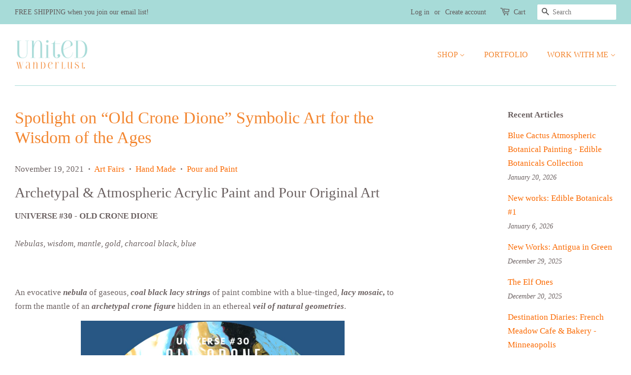

--- FILE ---
content_type: text/html; charset=utf-8
request_url: https://unitedwanderlust.com/blogs/wander-and-paint/black-and-blue-ymbolic-art-paint-and-pour-acrylic-painting
body_size: 22067
content:
<!doctype html>
<html class="no-js" lang="en">
<head>

  <!-- Basic page needs ================================================== -->
  <meta charset="utf-8">
  <meta http-equiv="X-UA-Compatible" content="IE=edge,chrome=1">

  
  <link rel="shortcut icon" href="//unitedwanderlust.com/cdn/shop/files/2_dfe4345e-5ad1-4c0f-b88d-09141c3425ff_32x32.png?v=1619198625" type="image/png" />
  

  <!-- Title and description ================================================== -->
  <title>
  Dramatic Natural Geometry Paint and Pour Abstract Wall Art &ndash; Unitedwanderlust
  </title>

  
  <meta name="description" content="The Universe collection offers a variety of atmospheric fine art paintings highlighting organic design and visual frequencies inspired from space, fractals in nature and slow traveling the world. “OLD CRONE DIONE” #30 fits the need new art collectors have, to buy original fine art paintings within a budget.">
  

  <!-- Social meta ================================================== -->
  <!-- /snippets/social-meta-tags.liquid -->




<meta property="og:site_name" content="Unitedwanderlust">
<meta property="og:url" content="https://unitedwanderlust.com/blogs/wander-and-paint/black-and-blue-ymbolic-art-paint-and-pour-acrylic-painting">
<meta property="og:title" content="Dramatic Natural Geometry Paint and Pour Abstract Wall Art">
<meta property="og:type" content="article">
<meta property="og:description" content="The Universe collection offers a variety of atmospheric fine art paintings highlighting organic design and visual frequencies inspired from space, fractals in nature and slow traveling the world. “OLD CRONE DIONE” #30 fits the need new art collectors have, to buy original fine art paintings within a budget.">

<meta property="og:image" content="http://unitedwanderlust.com/cdn/shop/articles/Pjacques_2021ArtSale_INSTA_DIONE_UNIVERSE30.OldCroneDione_1200x1200.png?v=1654279199">
<meta property="og:image:secure_url" content="https://unitedwanderlust.com/cdn/shop/articles/Pjacques_2021ArtSale_INSTA_DIONE_UNIVERSE30.OldCroneDione_1200x1200.png?v=1654279199">


<meta name="twitter:card" content="summary_large_image">
<meta name="twitter:title" content="Dramatic Natural Geometry Paint and Pour Abstract Wall Art">
<meta name="twitter:description" content="The Universe collection offers a variety of atmospheric fine art paintings highlighting organic design and visual frequencies inspired from space, fractals in nature and slow traveling the world. “OLD CRONE DIONE” #30 fits the need new art collectors have, to buy original fine art paintings within a budget.">


  <!-- Helpers ================================================== -->
  <link rel="canonical" href="https://unitedwanderlust.com/blogs/wander-and-paint/black-and-blue-ymbolic-art-paint-and-pour-acrylic-painting">
  <meta name="viewport" content="width=device-width,initial-scale=1">
  <meta name="theme-color" content="#fa6900">

  <!-- CSS ================================================== -->
  <link href="//unitedwanderlust.com/cdn/shop/t/2/assets/timber.scss.css?v=51351627292241762651699229316" rel="stylesheet" type="text/css" media="all" />
  <link href="//unitedwanderlust.com/cdn/shop/t/2/assets/theme.scss.css?v=178018043509738106491699229316" rel="stylesheet" type="text/css" media="all" />
  <style data-shopify>
  :root {
    --color-body-text: #6b6161;
    --color-body: #ffffff;
  }
</style>


  <script>
    window.theme = window.theme || {};

    var theme = {
      strings: {
        addToCart: "Add to Cart",
        soldOut: "Sold Out",
        unavailable: "Unavailable",
        zoomClose: "Close (Esc)",
        zoomPrev: "Previous (Left arrow key)",
        zoomNext: "Next (Right arrow key)",
        addressError: "Error looking up that address",
        addressNoResults: "No results for that address",
        addressQueryLimit: "You have exceeded the Google API usage limit. Consider upgrading to a \u003ca href=\"https:\/\/developers.google.com\/maps\/premium\/usage-limits\"\u003ePremium Plan\u003c\/a\u003e.",
        authError: "There was a problem authenticating your Google Maps API Key."
      },
      settings: {
        // Adding some settings to allow the editor to update correctly when they are changed
        enableWideLayout: true,
        typeAccentTransform: true,
        typeAccentSpacing: false,
        baseFontSize: '17px',
        headerBaseFontSize: '34px',
        accentFontSize: '16px'
      },
      variables: {
        mediaQueryMedium: 'screen and (max-width: 768px)',
        bpSmall: false
      },
      moneyFormat: "${{amount}}"
    }

    document.documentElement.className = document.documentElement.className.replace('no-js', 'supports-js');
  </script>

  <!-- Header hook for plugins ================================================== -->
  <script>window.performance && window.performance.mark && window.performance.mark('shopify.content_for_header.start');</script><meta id="shopify-digital-wallet" name="shopify-digital-wallet" content="/55920394437/digital_wallets/dialog">
<link rel="alternate" type="application/atom+xml" title="Feed" href="/blogs/wander-and-paint.atom" />
<script async="async" src="/checkouts/internal/preloads.js?locale=en-US"></script>
<script id="shopify-features" type="application/json">{"accessToken":"06788c4bcba9b1a8a875437513311d4a","betas":["rich-media-storefront-analytics"],"domain":"unitedwanderlust.com","predictiveSearch":true,"shopId":55920394437,"locale":"en"}</script>
<script>var Shopify = Shopify || {};
Shopify.shop = "unitedwanderlust.myshopify.com";
Shopify.locale = "en";
Shopify.currency = {"active":"USD","rate":"1.0"};
Shopify.country = "US";
Shopify.theme = {"name":"Minimal","id":122398834885,"schema_name":"Minimal","schema_version":"12.5.0","theme_store_id":380,"role":"main"};
Shopify.theme.handle = "null";
Shopify.theme.style = {"id":null,"handle":null};
Shopify.cdnHost = "unitedwanderlust.com/cdn";
Shopify.routes = Shopify.routes || {};
Shopify.routes.root = "/";</script>
<script type="module">!function(o){(o.Shopify=o.Shopify||{}).modules=!0}(window);</script>
<script>!function(o){function n(){var o=[];function n(){o.push(Array.prototype.slice.apply(arguments))}return n.q=o,n}var t=o.Shopify=o.Shopify||{};t.loadFeatures=n(),t.autoloadFeatures=n()}(window);</script>
<script id="shop-js-analytics" type="application/json">{"pageType":"article"}</script>
<script defer="defer" async type="module" src="//unitedwanderlust.com/cdn/shopifycloud/shop-js/modules/v2/client.init-shop-cart-sync_BApSsMSl.en.esm.js"></script>
<script defer="defer" async type="module" src="//unitedwanderlust.com/cdn/shopifycloud/shop-js/modules/v2/chunk.common_CBoos6YZ.esm.js"></script>
<script type="module">
  await import("//unitedwanderlust.com/cdn/shopifycloud/shop-js/modules/v2/client.init-shop-cart-sync_BApSsMSl.en.esm.js");
await import("//unitedwanderlust.com/cdn/shopifycloud/shop-js/modules/v2/chunk.common_CBoos6YZ.esm.js");

  window.Shopify.SignInWithShop?.initShopCartSync?.({"fedCMEnabled":true,"windoidEnabled":true});

</script>
<script>(function() {
  var isLoaded = false;
  function asyncLoad() {
    if (isLoaded) return;
    isLoaded = true;
    var urls = ["https:\/\/cdn1.stamped.io\/files\/widget.min.js?shop=unitedwanderlust.myshopify.com","https:\/\/cdn.recovermycart.com\/scripts\/keepcart\/CartJS.min.js?shop=unitedwanderlust.myshopify.com\u0026shop=unitedwanderlust.myshopify.com","https:\/\/cdn-bundler.nice-team.net\/app\/js\/bundler.js?shop=unitedwanderlust.myshopify.com","\/\/cdn.shopify.com\/proxy\/b1e0b4ca75cb4ffd4d540ddfcf6a2a845498896f7a38df796ca942742fd1d5f5\/static.cdn.printful.com\/static\/js\/external\/shopify-product-customizer.js?v=0.28\u0026shop=unitedwanderlust.myshopify.com\u0026sp-cache-control=cHVibGljLCBtYXgtYWdlPTkwMA"];
    for (var i = 0; i < urls.length; i++) {
      var s = document.createElement('script');
      s.type = 'text/javascript';
      s.async = true;
      s.src = urls[i];
      var x = document.getElementsByTagName('script')[0];
      x.parentNode.insertBefore(s, x);
    }
  };
  if(window.attachEvent) {
    window.attachEvent('onload', asyncLoad);
  } else {
    window.addEventListener('load', asyncLoad, false);
  }
})();</script>
<script id="__st">var __st={"a":55920394437,"offset":-18000,"reqid":"04fb7ed0-a43b-4923-938f-962a78e88feb-1768934381","pageurl":"unitedwanderlust.com\/blogs\/wander-and-paint\/black-and-blue-ymbolic-art-paint-and-pour-acrylic-painting","s":"articles-557195460805","u":"1a176e471545","p":"article","rtyp":"article","rid":557195460805};</script>
<script>window.ShopifyPaypalV4VisibilityTracking = true;</script>
<script id="captcha-bootstrap">!function(){'use strict';const t='contact',e='account',n='new_comment',o=[[t,t],['blogs',n],['comments',n],[t,'customer']],c=[[e,'customer_login'],[e,'guest_login'],[e,'recover_customer_password'],[e,'create_customer']],r=t=>t.map((([t,e])=>`form[action*='/${t}']:not([data-nocaptcha='true']) input[name='form_type'][value='${e}']`)).join(','),a=t=>()=>t?[...document.querySelectorAll(t)].map((t=>t.form)):[];function s(){const t=[...o],e=r(t);return a(e)}const i='password',u='form_key',d=['recaptcha-v3-token','g-recaptcha-response','h-captcha-response',i],f=()=>{try{return window.sessionStorage}catch{return}},m='__shopify_v',_=t=>t.elements[u];function p(t,e,n=!1){try{const o=window.sessionStorage,c=JSON.parse(o.getItem(e)),{data:r}=function(t){const{data:e,action:n}=t;return t[m]||n?{data:e,action:n}:{data:t,action:n}}(c);for(const[e,n]of Object.entries(r))t.elements[e]&&(t.elements[e].value=n);n&&o.removeItem(e)}catch(o){console.error('form repopulation failed',{error:o})}}const l='form_type',E='cptcha';function T(t){t.dataset[E]=!0}const w=window,h=w.document,L='Shopify',v='ce_forms',y='captcha';let A=!1;((t,e)=>{const n=(g='f06e6c50-85a8-45c8-87d0-21a2b65856fe',I='https://cdn.shopify.com/shopifycloud/storefront-forms-hcaptcha/ce_storefront_forms_captcha_hcaptcha.v1.5.2.iife.js',D={infoText:'Protected by hCaptcha',privacyText:'Privacy',termsText:'Terms'},(t,e,n)=>{const o=w[L][v],c=o.bindForm;if(c)return c(t,g,e,D).then(n);var r;o.q.push([[t,g,e,D],n]),r=I,A||(h.body.append(Object.assign(h.createElement('script'),{id:'captcha-provider',async:!0,src:r})),A=!0)});var g,I,D;w[L]=w[L]||{},w[L][v]=w[L][v]||{},w[L][v].q=[],w[L][y]=w[L][y]||{},w[L][y].protect=function(t,e){n(t,void 0,e),T(t)},Object.freeze(w[L][y]),function(t,e,n,w,h,L){const[v,y,A,g]=function(t,e,n){const i=e?o:[],u=t?c:[],d=[...i,...u],f=r(d),m=r(i),_=r(d.filter((([t,e])=>n.includes(e))));return[a(f),a(m),a(_),s()]}(w,h,L),I=t=>{const e=t.target;return e instanceof HTMLFormElement?e:e&&e.form},D=t=>v().includes(t);t.addEventListener('submit',(t=>{const e=I(t);if(!e)return;const n=D(e)&&!e.dataset.hcaptchaBound&&!e.dataset.recaptchaBound,o=_(e),c=g().includes(e)&&(!o||!o.value);(n||c)&&t.preventDefault(),c&&!n&&(function(t){try{if(!f())return;!function(t){const e=f();if(!e)return;const n=_(t);if(!n)return;const o=n.value;o&&e.removeItem(o)}(t);const e=Array.from(Array(32),(()=>Math.random().toString(36)[2])).join('');!function(t,e){_(t)||t.append(Object.assign(document.createElement('input'),{type:'hidden',name:u})),t.elements[u].value=e}(t,e),function(t,e){const n=f();if(!n)return;const o=[...t.querySelectorAll(`input[type='${i}']`)].map((({name:t})=>t)),c=[...d,...o],r={};for(const[a,s]of new FormData(t).entries())c.includes(a)||(r[a]=s);n.setItem(e,JSON.stringify({[m]:1,action:t.action,data:r}))}(t,e)}catch(e){console.error('failed to persist form',e)}}(e),e.submit())}));const S=(t,e)=>{t&&!t.dataset[E]&&(n(t,e.some((e=>e===t))),T(t))};for(const o of['focusin','change'])t.addEventListener(o,(t=>{const e=I(t);D(e)&&S(e,y())}));const B=e.get('form_key'),M=e.get(l),P=B&&M;t.addEventListener('DOMContentLoaded',(()=>{const t=y();if(P)for(const e of t)e.elements[l].value===M&&p(e,B);[...new Set([...A(),...v().filter((t=>'true'===t.dataset.shopifyCaptcha))])].forEach((e=>S(e,t)))}))}(h,new URLSearchParams(w.location.search),n,t,e,['guest_login'])})(!0,!0)}();</script>
<script integrity="sha256-4kQ18oKyAcykRKYeNunJcIwy7WH5gtpwJnB7kiuLZ1E=" data-source-attribution="shopify.loadfeatures" defer="defer" src="//unitedwanderlust.com/cdn/shopifycloud/storefront/assets/storefront/load_feature-a0a9edcb.js" crossorigin="anonymous"></script>
<script data-source-attribution="shopify.dynamic_checkout.dynamic.init">var Shopify=Shopify||{};Shopify.PaymentButton=Shopify.PaymentButton||{isStorefrontPortableWallets:!0,init:function(){window.Shopify.PaymentButton.init=function(){};var t=document.createElement("script");t.src="https://unitedwanderlust.com/cdn/shopifycloud/portable-wallets/latest/portable-wallets.en.js",t.type="module",document.head.appendChild(t)}};
</script>
<script data-source-attribution="shopify.dynamic_checkout.buyer_consent">
  function portableWalletsHideBuyerConsent(e){var t=document.getElementById("shopify-buyer-consent"),n=document.getElementById("shopify-subscription-policy-button");t&&n&&(t.classList.add("hidden"),t.setAttribute("aria-hidden","true"),n.removeEventListener("click",e))}function portableWalletsShowBuyerConsent(e){var t=document.getElementById("shopify-buyer-consent"),n=document.getElementById("shopify-subscription-policy-button");t&&n&&(t.classList.remove("hidden"),t.removeAttribute("aria-hidden"),n.addEventListener("click",e))}window.Shopify?.PaymentButton&&(window.Shopify.PaymentButton.hideBuyerConsent=portableWalletsHideBuyerConsent,window.Shopify.PaymentButton.showBuyerConsent=portableWalletsShowBuyerConsent);
</script>
<script data-source-attribution="shopify.dynamic_checkout.cart.bootstrap">document.addEventListener("DOMContentLoaded",(function(){function t(){return document.querySelector("shopify-accelerated-checkout-cart, shopify-accelerated-checkout")}if(t())Shopify.PaymentButton.init();else{new MutationObserver((function(e,n){t()&&(Shopify.PaymentButton.init(),n.disconnect())})).observe(document.body,{childList:!0,subtree:!0})}}));
</script>

<script>window.performance && window.performance.mark && window.performance.mark('shopify.content_for_header.end');</script>

  <script src="//unitedwanderlust.com/cdn/shop/t/2/assets/jquery-2.2.3.min.js?v=58211863146907186831619196532" type="text/javascript"></script>

  <script src="//unitedwanderlust.com/cdn/shop/t/2/assets/lazysizes.min.js?v=155223123402716617051619196533" async="async"></script>

  
  

<!-- "snippets/booster-common.liquid" was not rendered, the associated app was uninstalled -->
<script type="text/javascript">
  //BOOSTER APPS COMMON JS CODE
  window.BoosterApps = window.BoosterApps || {};
  window.BoosterApps.common = window.BoosterApps.common || {};
  window.BoosterApps.common.shop = {
    permanent_domain: 'unitedwanderlust.myshopify.com',
    currency: "USD",
    money_format: "${{amount}}",
    id: 55920394437
  };
  

  window.BoosterApps.common.template = 'article';
  window.BoosterApps.common.cart = {};
  window.BoosterApps.common.vapid_public_key = "BO5RJ2FA8w6MW2Qt1_MKSFtoVpVjUMLYkHb2arb7zZxEaYGTMuLvmZGabSHj8q0EwlzLWBAcAU_0z-z9Xps8kF8=";

  window.BoosterApps.cs_app_url = "/apps/ba_fb_app";

  window.BoosterApps.global_config = {"asset_urls":{"loy":{"init_js":"https:\/\/cdn.shopify.com\/s\/files\/1\/0194\/1736\/6592\/t\/1\/assets\/ba_loy_init.js?v=1643899006","widget_js":"https:\/\/cdn.shopify.com\/s\/files\/1\/0194\/1736\/6592\/t\/1\/assets\/ba_loy_widget.js?v=1643899010","widget_css":"https:\/\/cdn.shopify.com\/s\/files\/1\/0194\/1736\/6592\/t\/1\/assets\/ba_loy_widget.css?v=1630424861"},"rev":{"init_js":null,"widget_js":null,"modal_js":null,"widget_css":null,"modal_css":null},"pu":{"init_js":"https:\/\/cdn.shopify.com\/s\/files\/1\/0194\/1736\/6592\/t\/1\/assets\/ba_pu_init.js?v=1635877170"},"bis":{"init_js":"https:\/\/cdn.shopify.com\/s\/files\/1\/0194\/1736\/6592\/t\/1\/assets\/ba_bis_init.js?v=1633795418","modal_js":"https:\/\/cdn.shopify.com\/s\/files\/1\/0194\/1736\/6592\/t\/1\/assets\/ba_bis_modal.js?v=1633795421","modal_css":"https:\/\/cdn.shopify.com\/s\/files\/1\/0194\/1736\/6592\/t\/1\/assets\/ba_bis_modal.css?v=1620346071"},"widgets":{"init_js":"https:\/\/cdn.shopify.com\/s\/files\/1\/0194\/1736\/6592\/t\/1\/assets\/ba_widget_init.js?v=1643989783","modal_js":"https:\/\/cdn.shopify.com\/s\/files\/1\/0194\/1736\/6592\/t\/1\/assets\/ba_widget_modal.js?v=1643989786","modal_css":"https:\/\/cdn.shopify.com\/s\/files\/1\/0194\/1736\/6592\/t\/1\/assets\/ba_widget_modal.css?v=1643989789"},"global":{"helper_js":"https:\/\/cdn.shopify.com\/s\/files\/1\/0194\/1736\/6592\/t\/1\/assets\/ba_tracking.js?v=1637601969"}},"proxy_paths":{"pu":"\/apps\/ba_fb_app","app_metrics":"\/apps\/ba_fb_app\/app_metrics","push_subscription":"\/apps\/ba_fb_app\/push"},"aat":["pu"],"pv":false,"sts":false,"bam":false,"base_money_format":"${{amount}}"};



    window.BoosterApps.pu_config = {"push_prompt_cover_enabled":false,"push_prompt_cover_title":"One small step","push_prompt_cover_message":"Allow your browser to receive notifications"};


  for (i = 0; i < window.localStorage.length; i++) {
    var key = window.localStorage.key(i);
    if (key.slice(0,10) === "ba_msg_sub") {
      window.BoosterApps.can_update_cart = true;
    }
  }

  

</script>


<script type="text/javascript">
  !function(e){var t={};function r(n){if(t[n])return t[n].exports;var o=t[n]={i:n,l:!1,exports:{}};return e[n].call(o.exports,o,o.exports,r),o.l=!0,o.exports}r.m=e,r.c=t,r.d=function(e,t,n){r.o(e,t)||Object.defineProperty(e,t,{enumerable:!0,get:n})},r.r=function(e){"undefined"!==typeof Symbol&&Symbol.toStringTag&&Object.defineProperty(e,Symbol.toStringTag,{value:"Module"}),Object.defineProperty(e,"__esModule",{value:!0})},r.t=function(e,t){if(1&t&&(e=r(e)),8&t)return e;if(4&t&&"object"===typeof e&&e&&e.__esModule)return e;var n=Object.create(null);if(r.r(n),Object.defineProperty(n,"default",{enumerable:!0,value:e}),2&t&&"string"!=typeof e)for(var o in e)r.d(n,o,function(t){return e[t]}.bind(null,o));return n},r.n=function(e){var t=e&&e.__esModule?function(){return e.default}:function(){return e};return r.d(t,"a",t),t},r.o=function(e,t){return Object.prototype.hasOwnProperty.call(e,t)},r.p="https://boosterapps.com/apps/push-marketing/packs/",r(r.s=21)}({21:function(e,t){}});
//# sourceMappingURL=application-3d64c6bcfede9eadaa72.js.map

  //Global snippet for Booster Apps
  //this is updated automatically - do not edit manually.

  function loadScript(src, defer, done) {
    var js = document.createElement('script');
    js.src = src;
    js.defer = defer;
    js.onload = function(){done();};
    js.onerror = function(){
      done(new Error('Failed to load script ' + src));
    };
    document.head.appendChild(js);
  }

  function browserSupportsAllFeatures() {
    return window.Promise && window.fetch && window.Symbol;
  }

  if (browserSupportsAllFeatures()) {
    main();
  } else {
    loadScript('https://polyfill-fastly.net/v3/polyfill.min.js?features=Promise,fetch', true, main);
  }

  function loadAppScripts(){



      loadScript(window.BoosterApps.global_config.asset_urls.pu.init_js, true, function(){});
  }

  function main(err) {
    //isolate the scope
    loadScript(window.BoosterApps.global_config.asset_urls.global.helper_js, false, loadAppScripts);
  }
</script>


  <meta name="p:domain_verify" content="d5c6c7fb9b91154443a82a2a2dca1225"/>
  <!-- Hotjar Tracking Code for https://www.unitedwanderlust.com -->
<script>
    (function(h,o,t,j,a,r){
        h.hj=h.hj||function(){(h.hj.q=h.hj.q||[]).push(arguments)};
        h._hjSettings={hjid:3452527,hjsv:6};
        a=o.getElementsByTagName('head')[0];
        r=o.createElement('script');r.async=1;
        r.src=t+h._hjSettings.hjid+j+h._hjSettings.hjsv;
        a.appendChild(r);
    })(window,document,'https://static.hotjar.com/c/hotjar-','.js?sv=');
</script>
<!-- BEGIN app block: shopify://apps/klaviyo-email-marketing-sms/blocks/klaviyo-onsite-embed/2632fe16-c075-4321-a88b-50b567f42507 -->












  <script async src="https://static.klaviyo.com/onsite/js/RYuK8D/klaviyo.js?company_id=RYuK8D"></script>
  <script>!function(){if(!window.klaviyo){window._klOnsite=window._klOnsite||[];try{window.klaviyo=new Proxy({},{get:function(n,i){return"push"===i?function(){var n;(n=window._klOnsite).push.apply(n,arguments)}:function(){for(var n=arguments.length,o=new Array(n),w=0;w<n;w++)o[w]=arguments[w];var t="function"==typeof o[o.length-1]?o.pop():void 0,e=new Promise((function(n){window._klOnsite.push([i].concat(o,[function(i){t&&t(i),n(i)}]))}));return e}}})}catch(n){window.klaviyo=window.klaviyo||[],window.klaviyo.push=function(){var n;(n=window._klOnsite).push.apply(n,arguments)}}}}();</script>

  




  <script>
    window.klaviyoReviewsProductDesignMode = false
  </script>







<!-- END app block --><!-- BEGIN app block: shopify://apps/bundler/blocks/bundler-script-append/7a6ae1b8-3b16-449b-8429-8bb89a62c664 --><script defer="defer">
	/**	Bundler script loader, version number: 2.0 */
	(function(){
		var loadScript=function(a,b){var c=document.createElement("script");c.type="text/javascript",c.readyState?c.onreadystatechange=function(){("loaded"==c.readyState||"complete"==c.readyState)&&(c.onreadystatechange=null,b())}:c.onload=function(){b()},c.src=a,document.getElementsByTagName("head")[0].appendChild(c)};
		appendScriptUrl('unitedwanderlust.myshopify.com');

		// get script url and append timestamp of last change
		function appendScriptUrl(shop) {

			var timeStamp = Math.floor(Date.now() / (1000*1*1));
			var timestampUrl = 'https://bundler.nice-team.net/app/shop/status/'+shop+'.js?'+timeStamp;

			loadScript(timestampUrl, function() {
				// append app script
				if (typeof bundler_settings_updated == 'undefined') {
					console.log('settings are undefined');
					bundler_settings_updated = 'default-by-script';
				}
				var scriptUrl = "https://cdn-bundler.nice-team.net/app/js/bundler-script.js?shop="+shop+"&"+bundler_settings_updated;
				loadScript(scriptUrl, function(){});
			});
		}
	})();

	var BndlrScriptAppended = true;
	
</script>

<!-- END app block --><link href="https://monorail-edge.shopifysvc.com" rel="dns-prefetch">
<script>(function(){if ("sendBeacon" in navigator && "performance" in window) {try {var session_token_from_headers = performance.getEntriesByType('navigation')[0].serverTiming.find(x => x.name == '_s').description;} catch {var session_token_from_headers = undefined;}var session_cookie_matches = document.cookie.match(/_shopify_s=([^;]*)/);var session_token_from_cookie = session_cookie_matches && session_cookie_matches.length === 2 ? session_cookie_matches[1] : "";var session_token = session_token_from_headers || session_token_from_cookie || "";function handle_abandonment_event(e) {var entries = performance.getEntries().filter(function(entry) {return /monorail-edge.shopifysvc.com/.test(entry.name);});if (!window.abandonment_tracked && entries.length === 0) {window.abandonment_tracked = true;var currentMs = Date.now();var navigation_start = performance.timing.navigationStart;var payload = {shop_id: 55920394437,url: window.location.href,navigation_start,duration: currentMs - navigation_start,session_token,page_type: "article"};window.navigator.sendBeacon("https://monorail-edge.shopifysvc.com/v1/produce", JSON.stringify({schema_id: "online_store_buyer_site_abandonment/1.1",payload: payload,metadata: {event_created_at_ms: currentMs,event_sent_at_ms: currentMs}}));}}window.addEventListener('pagehide', handle_abandonment_event);}}());</script>
<script id="web-pixels-manager-setup">(function e(e,d,r,n,o){if(void 0===o&&(o={}),!Boolean(null===(a=null===(i=window.Shopify)||void 0===i?void 0:i.analytics)||void 0===a?void 0:a.replayQueue)){var i,a;window.Shopify=window.Shopify||{};var t=window.Shopify;t.analytics=t.analytics||{};var s=t.analytics;s.replayQueue=[],s.publish=function(e,d,r){return s.replayQueue.push([e,d,r]),!0};try{self.performance.mark("wpm:start")}catch(e){}var l=function(){var e={modern:/Edge?\/(1{2}[4-9]|1[2-9]\d|[2-9]\d{2}|\d{4,})\.\d+(\.\d+|)|Firefox\/(1{2}[4-9]|1[2-9]\d|[2-9]\d{2}|\d{4,})\.\d+(\.\d+|)|Chrom(ium|e)\/(9{2}|\d{3,})\.\d+(\.\d+|)|(Maci|X1{2}).+ Version\/(15\.\d+|(1[6-9]|[2-9]\d|\d{3,})\.\d+)([,.]\d+|)( \(\w+\)|)( Mobile\/\w+|) Safari\/|Chrome.+OPR\/(9{2}|\d{3,})\.\d+\.\d+|(CPU[ +]OS|iPhone[ +]OS|CPU[ +]iPhone|CPU IPhone OS|CPU iPad OS)[ +]+(15[._]\d+|(1[6-9]|[2-9]\d|\d{3,})[._]\d+)([._]\d+|)|Android:?[ /-](13[3-9]|1[4-9]\d|[2-9]\d{2}|\d{4,})(\.\d+|)(\.\d+|)|Android.+Firefox\/(13[5-9]|1[4-9]\d|[2-9]\d{2}|\d{4,})\.\d+(\.\d+|)|Android.+Chrom(ium|e)\/(13[3-9]|1[4-9]\d|[2-9]\d{2}|\d{4,})\.\d+(\.\d+|)|SamsungBrowser\/([2-9]\d|\d{3,})\.\d+/,legacy:/Edge?\/(1[6-9]|[2-9]\d|\d{3,})\.\d+(\.\d+|)|Firefox\/(5[4-9]|[6-9]\d|\d{3,})\.\d+(\.\d+|)|Chrom(ium|e)\/(5[1-9]|[6-9]\d|\d{3,})\.\d+(\.\d+|)([\d.]+$|.*Safari\/(?![\d.]+ Edge\/[\d.]+$))|(Maci|X1{2}).+ Version\/(10\.\d+|(1[1-9]|[2-9]\d|\d{3,})\.\d+)([,.]\d+|)( \(\w+\)|)( Mobile\/\w+|) Safari\/|Chrome.+OPR\/(3[89]|[4-9]\d|\d{3,})\.\d+\.\d+|(CPU[ +]OS|iPhone[ +]OS|CPU[ +]iPhone|CPU IPhone OS|CPU iPad OS)[ +]+(10[._]\d+|(1[1-9]|[2-9]\d|\d{3,})[._]\d+)([._]\d+|)|Android:?[ /-](13[3-9]|1[4-9]\d|[2-9]\d{2}|\d{4,})(\.\d+|)(\.\d+|)|Mobile Safari.+OPR\/([89]\d|\d{3,})\.\d+\.\d+|Android.+Firefox\/(13[5-9]|1[4-9]\d|[2-9]\d{2}|\d{4,})\.\d+(\.\d+|)|Android.+Chrom(ium|e)\/(13[3-9]|1[4-9]\d|[2-9]\d{2}|\d{4,})\.\d+(\.\d+|)|Android.+(UC? ?Browser|UCWEB|U3)[ /]?(15\.([5-9]|\d{2,})|(1[6-9]|[2-9]\d|\d{3,})\.\d+)\.\d+|SamsungBrowser\/(5\.\d+|([6-9]|\d{2,})\.\d+)|Android.+MQ{2}Browser\/(14(\.(9|\d{2,})|)|(1[5-9]|[2-9]\d|\d{3,})(\.\d+|))(\.\d+|)|K[Aa][Ii]OS\/(3\.\d+|([4-9]|\d{2,})\.\d+)(\.\d+|)/},d=e.modern,r=e.legacy,n=navigator.userAgent;return n.match(d)?"modern":n.match(r)?"legacy":"unknown"}(),u="modern"===l?"modern":"legacy",c=(null!=n?n:{modern:"",legacy:""})[u],f=function(e){return[e.baseUrl,"/wpm","/b",e.hashVersion,"modern"===e.buildTarget?"m":"l",".js"].join("")}({baseUrl:d,hashVersion:r,buildTarget:u}),m=function(e){var d=e.version,r=e.bundleTarget,n=e.surface,o=e.pageUrl,i=e.monorailEndpoint;return{emit:function(e){var a=e.status,t=e.errorMsg,s=(new Date).getTime(),l=JSON.stringify({metadata:{event_sent_at_ms:s},events:[{schema_id:"web_pixels_manager_load/3.1",payload:{version:d,bundle_target:r,page_url:o,status:a,surface:n,error_msg:t},metadata:{event_created_at_ms:s}}]});if(!i)return console&&console.warn&&console.warn("[Web Pixels Manager] No Monorail endpoint provided, skipping logging."),!1;try{return self.navigator.sendBeacon.bind(self.navigator)(i,l)}catch(e){}var u=new XMLHttpRequest;try{return u.open("POST",i,!0),u.setRequestHeader("Content-Type","text/plain"),u.send(l),!0}catch(e){return console&&console.warn&&console.warn("[Web Pixels Manager] Got an unhandled error while logging to Monorail."),!1}}}}({version:r,bundleTarget:l,surface:e.surface,pageUrl:self.location.href,monorailEndpoint:e.monorailEndpoint});try{o.browserTarget=l,function(e){var d=e.src,r=e.async,n=void 0===r||r,o=e.onload,i=e.onerror,a=e.sri,t=e.scriptDataAttributes,s=void 0===t?{}:t,l=document.createElement("script"),u=document.querySelector("head"),c=document.querySelector("body");if(l.async=n,l.src=d,a&&(l.integrity=a,l.crossOrigin="anonymous"),s)for(var f in s)if(Object.prototype.hasOwnProperty.call(s,f))try{l.dataset[f]=s[f]}catch(e){}if(o&&l.addEventListener("load",o),i&&l.addEventListener("error",i),u)u.appendChild(l);else{if(!c)throw new Error("Did not find a head or body element to append the script");c.appendChild(l)}}({src:f,async:!0,onload:function(){if(!function(){var e,d;return Boolean(null===(d=null===(e=window.Shopify)||void 0===e?void 0:e.analytics)||void 0===d?void 0:d.initialized)}()){var d=window.webPixelsManager.init(e)||void 0;if(d){var r=window.Shopify.analytics;r.replayQueue.forEach((function(e){var r=e[0],n=e[1],o=e[2];d.publishCustomEvent(r,n,o)})),r.replayQueue=[],r.publish=d.publishCustomEvent,r.visitor=d.visitor,r.initialized=!0}}},onerror:function(){return m.emit({status:"failed",errorMsg:"".concat(f," has failed to load")})},sri:function(e){var d=/^sha384-[A-Za-z0-9+/=]+$/;return"string"==typeof e&&d.test(e)}(c)?c:"",scriptDataAttributes:o}),m.emit({status:"loading"})}catch(e){m.emit({status:"failed",errorMsg:(null==e?void 0:e.message)||"Unknown error"})}}})({shopId: 55920394437,storefrontBaseUrl: "https://unitedwanderlust.com",extensionsBaseUrl: "https://extensions.shopifycdn.com/cdn/shopifycloud/web-pixels-manager",monorailEndpoint: "https://monorail-edge.shopifysvc.com/unstable/produce_batch",surface: "storefront-renderer",enabledBetaFlags: ["2dca8a86"],webPixelsConfigList: [{"id":"175702213","configuration":"{\"pixel_id\":\"121597426566859\",\"pixel_type\":\"facebook_pixel\",\"metaapp_system_user_token\":\"-\"}","eventPayloadVersion":"v1","runtimeContext":"OPEN","scriptVersion":"ca16bc87fe92b6042fbaa3acc2fbdaa6","type":"APP","apiClientId":2329312,"privacyPurposes":["ANALYTICS","MARKETING","SALE_OF_DATA"],"dataSharingAdjustments":{"protectedCustomerApprovalScopes":["read_customer_address","read_customer_email","read_customer_name","read_customer_personal_data","read_customer_phone"]}},{"id":"79855813","eventPayloadVersion":"v1","runtimeContext":"LAX","scriptVersion":"1","type":"CUSTOM","privacyPurposes":["ANALYTICS"],"name":"Google Analytics tag (migrated)"},{"id":"shopify-app-pixel","configuration":"{}","eventPayloadVersion":"v1","runtimeContext":"STRICT","scriptVersion":"0450","apiClientId":"shopify-pixel","type":"APP","privacyPurposes":["ANALYTICS","MARKETING"]},{"id":"shopify-custom-pixel","eventPayloadVersion":"v1","runtimeContext":"LAX","scriptVersion":"0450","apiClientId":"shopify-pixel","type":"CUSTOM","privacyPurposes":["ANALYTICS","MARKETING"]}],isMerchantRequest: false,initData: {"shop":{"name":"Unitedwanderlust","paymentSettings":{"currencyCode":"USD"},"myshopifyDomain":"unitedwanderlust.myshopify.com","countryCode":"US","storefrontUrl":"https:\/\/unitedwanderlust.com"},"customer":null,"cart":null,"checkout":null,"productVariants":[],"purchasingCompany":null},},"https://unitedwanderlust.com/cdn","fcfee988w5aeb613cpc8e4bc33m6693e112",{"modern":"","legacy":""},{"shopId":"55920394437","storefrontBaseUrl":"https:\/\/unitedwanderlust.com","extensionBaseUrl":"https:\/\/extensions.shopifycdn.com\/cdn\/shopifycloud\/web-pixels-manager","surface":"storefront-renderer","enabledBetaFlags":"[\"2dca8a86\"]","isMerchantRequest":"false","hashVersion":"fcfee988w5aeb613cpc8e4bc33m6693e112","publish":"custom","events":"[[\"page_viewed\",{}]]"});</script><script>
  window.ShopifyAnalytics = window.ShopifyAnalytics || {};
  window.ShopifyAnalytics.meta = window.ShopifyAnalytics.meta || {};
  window.ShopifyAnalytics.meta.currency = 'USD';
  var meta = {"page":{"pageType":"article","resourceType":"article","resourceId":557195460805,"requestId":"04fb7ed0-a43b-4923-938f-962a78e88feb-1768934381"}};
  for (var attr in meta) {
    window.ShopifyAnalytics.meta[attr] = meta[attr];
  }
</script>
<script class="analytics">
  (function () {
    var customDocumentWrite = function(content) {
      var jquery = null;

      if (window.jQuery) {
        jquery = window.jQuery;
      } else if (window.Checkout && window.Checkout.$) {
        jquery = window.Checkout.$;
      }

      if (jquery) {
        jquery('body').append(content);
      }
    };

    var hasLoggedConversion = function(token) {
      if (token) {
        return document.cookie.indexOf('loggedConversion=' + token) !== -1;
      }
      return false;
    }

    var setCookieIfConversion = function(token) {
      if (token) {
        var twoMonthsFromNow = new Date(Date.now());
        twoMonthsFromNow.setMonth(twoMonthsFromNow.getMonth() + 2);

        document.cookie = 'loggedConversion=' + token + '; expires=' + twoMonthsFromNow;
      }
    }

    var trekkie = window.ShopifyAnalytics.lib = window.trekkie = window.trekkie || [];
    if (trekkie.integrations) {
      return;
    }
    trekkie.methods = [
      'identify',
      'page',
      'ready',
      'track',
      'trackForm',
      'trackLink'
    ];
    trekkie.factory = function(method) {
      return function() {
        var args = Array.prototype.slice.call(arguments);
        args.unshift(method);
        trekkie.push(args);
        return trekkie;
      };
    };
    for (var i = 0; i < trekkie.methods.length; i++) {
      var key = trekkie.methods[i];
      trekkie[key] = trekkie.factory(key);
    }
    trekkie.load = function(config) {
      trekkie.config = config || {};
      trekkie.config.initialDocumentCookie = document.cookie;
      var first = document.getElementsByTagName('script')[0];
      var script = document.createElement('script');
      script.type = 'text/javascript';
      script.onerror = function(e) {
        var scriptFallback = document.createElement('script');
        scriptFallback.type = 'text/javascript';
        scriptFallback.onerror = function(error) {
                var Monorail = {
      produce: function produce(monorailDomain, schemaId, payload) {
        var currentMs = new Date().getTime();
        var event = {
          schema_id: schemaId,
          payload: payload,
          metadata: {
            event_created_at_ms: currentMs,
            event_sent_at_ms: currentMs
          }
        };
        return Monorail.sendRequest("https://" + monorailDomain + "/v1/produce", JSON.stringify(event));
      },
      sendRequest: function sendRequest(endpointUrl, payload) {
        // Try the sendBeacon API
        if (window && window.navigator && typeof window.navigator.sendBeacon === 'function' && typeof window.Blob === 'function' && !Monorail.isIos12()) {
          var blobData = new window.Blob([payload], {
            type: 'text/plain'
          });

          if (window.navigator.sendBeacon(endpointUrl, blobData)) {
            return true;
          } // sendBeacon was not successful

        } // XHR beacon

        var xhr = new XMLHttpRequest();

        try {
          xhr.open('POST', endpointUrl);
          xhr.setRequestHeader('Content-Type', 'text/plain');
          xhr.send(payload);
        } catch (e) {
          console.log(e);
        }

        return false;
      },
      isIos12: function isIos12() {
        return window.navigator.userAgent.lastIndexOf('iPhone; CPU iPhone OS 12_') !== -1 || window.navigator.userAgent.lastIndexOf('iPad; CPU OS 12_') !== -1;
      }
    };
    Monorail.produce('monorail-edge.shopifysvc.com',
      'trekkie_storefront_load_errors/1.1',
      {shop_id: 55920394437,
      theme_id: 122398834885,
      app_name: "storefront",
      context_url: window.location.href,
      source_url: "//unitedwanderlust.com/cdn/s/trekkie.storefront.cd680fe47e6c39ca5d5df5f0a32d569bc48c0f27.min.js"});

        };
        scriptFallback.async = true;
        scriptFallback.src = '//unitedwanderlust.com/cdn/s/trekkie.storefront.cd680fe47e6c39ca5d5df5f0a32d569bc48c0f27.min.js';
        first.parentNode.insertBefore(scriptFallback, first);
      };
      script.async = true;
      script.src = '//unitedwanderlust.com/cdn/s/trekkie.storefront.cd680fe47e6c39ca5d5df5f0a32d569bc48c0f27.min.js';
      first.parentNode.insertBefore(script, first);
    };
    trekkie.load(
      {"Trekkie":{"appName":"storefront","development":false,"defaultAttributes":{"shopId":55920394437,"isMerchantRequest":null,"themeId":122398834885,"themeCityHash":"18198078162504806083","contentLanguage":"en","currency":"USD","eventMetadataId":"a96e23d3-9317-4067-a7e9-6250e6f016ab"},"isServerSideCookieWritingEnabled":true,"monorailRegion":"shop_domain","enabledBetaFlags":["65f19447"]},"Session Attribution":{},"S2S":{"facebookCapiEnabled":true,"source":"trekkie-storefront-renderer","apiClientId":580111}}
    );

    var loaded = false;
    trekkie.ready(function() {
      if (loaded) return;
      loaded = true;

      window.ShopifyAnalytics.lib = window.trekkie;

      var originalDocumentWrite = document.write;
      document.write = customDocumentWrite;
      try { window.ShopifyAnalytics.merchantGoogleAnalytics.call(this); } catch(error) {};
      document.write = originalDocumentWrite;

      window.ShopifyAnalytics.lib.page(null,{"pageType":"article","resourceType":"article","resourceId":557195460805,"requestId":"04fb7ed0-a43b-4923-938f-962a78e88feb-1768934381","shopifyEmitted":true});

      var match = window.location.pathname.match(/checkouts\/(.+)\/(thank_you|post_purchase)/)
      var token = match? match[1]: undefined;
      if (!hasLoggedConversion(token)) {
        setCookieIfConversion(token);
        
      }
    });


        var eventsListenerScript = document.createElement('script');
        eventsListenerScript.async = true;
        eventsListenerScript.src = "//unitedwanderlust.com/cdn/shopifycloud/storefront/assets/shop_events_listener-3da45d37.js";
        document.getElementsByTagName('head')[0].appendChild(eventsListenerScript);

})();</script>
  <script>
  if (!window.ga || (window.ga && typeof window.ga !== 'function')) {
    window.ga = function ga() {
      (window.ga.q = window.ga.q || []).push(arguments);
      if (window.Shopify && window.Shopify.analytics && typeof window.Shopify.analytics.publish === 'function') {
        window.Shopify.analytics.publish("ga_stub_called", {}, {sendTo: "google_osp_migration"});
      }
      console.error("Shopify's Google Analytics stub called with:", Array.from(arguments), "\nSee https://help.shopify.com/manual/promoting-marketing/pixels/pixel-migration#google for more information.");
    };
    if (window.Shopify && window.Shopify.analytics && typeof window.Shopify.analytics.publish === 'function') {
      window.Shopify.analytics.publish("ga_stub_initialized", {}, {sendTo: "google_osp_migration"});
    }
  }
</script>
<script
  defer
  src="https://unitedwanderlust.com/cdn/shopifycloud/perf-kit/shopify-perf-kit-3.0.4.min.js"
  data-application="storefront-renderer"
  data-shop-id="55920394437"
  data-render-region="gcp-us-central1"
  data-page-type="article"
  data-theme-instance-id="122398834885"
  data-theme-name="Minimal"
  data-theme-version="12.5.0"
  data-monorail-region="shop_domain"
  data-resource-timing-sampling-rate="10"
  data-shs="true"
  data-shs-beacon="true"
  data-shs-export-with-fetch="true"
  data-shs-logs-sample-rate="1"
  data-shs-beacon-endpoint="https://unitedwanderlust.com/api/collect"
></script>
</head>

<body id="dramatic-natural-geometry-paint-and-pour-abstract-wall-art" class="template-article">

  <div id="shopify-section-header" class="shopify-section"><style>
  .logo__image-wrapper {
    max-width: 150px;
  }
  /*================= If logo is above navigation ================== */
  

  /*============ If logo is on the same line as navigation ============ */
  
    .site-header .grid--full {
      border-bottom: 1px solid #a7dbd8;
      padding-bottom: 30px;
    }
  


  
    @media screen and (min-width: 769px) {
      .site-nav {
        text-align: right!important;
      }
    }
  
</style>

<div data-section-id="header" data-section-type="header-section">
  <div class="header-bar">
    <div class="wrapper medium-down--hide">
      <div class="post-large--display-table">

        
          <div class="header-bar__left post-large--display-table-cell">

            

            

            
              <div class="header-bar__module header-bar__message">
                
                  <a href="/pages/art-shop-shipping-information">
                
                  FREE SHIPPING when you join our email list!
                
                  </a>
                
              </div>
            

          </div>
        

        <div class="header-bar__right post-large--display-table-cell">

          
            <ul class="header-bar__module header-bar__module--list">
              
                <li>
                  <a href="https://shopify.com/55920394437/account?locale=en&amp;region_country=US" id="customer_login_link">Log in</a>
                </li>
                <li>or</li>
                <li>
                  <a href="https://shopify.com/55920394437/account?locale=en" id="customer_register_link">Create account</a>
                </li>
              
            </ul>
          

          <div class="header-bar__module">
            <span class="header-bar__sep" aria-hidden="true"></span>
            <a href="/cart" class="cart-page-link">
              <span class="icon icon-cart header-bar__cart-icon" aria-hidden="true"></span>
            </a>
          </div>

          <div class="header-bar__module">
            <a href="/cart" class="cart-page-link">
              Cart
              <span class="cart-count header-bar__cart-count hidden-count">0</span>
            </a>
          </div>

          
            
              <div class="header-bar__module header-bar__search">
                


  <form action="/search" method="get" class="header-bar__search-form clearfix" role="search">
    
    <button type="submit" class="btn btn--search icon-fallback-text header-bar__search-submit">
      <span class="icon icon-search" aria-hidden="true"></span>
      <span class="fallback-text">Search</span>
    </button>
    <input type="search" name="q" value="" aria-label="Search" class="header-bar__search-input" placeholder="Search">
  </form>


              </div>
            
          

        </div>
      </div>
    </div>

    <div class="wrapper post-large--hide announcement-bar--mobile">
      
        
          <a href="/pages/art-shop-shipping-information">
        
          <span>FREE SHIPPING when you join our email list!</span>
        
          </a>
        
      
    </div>

    <div class="wrapper post-large--hide">
      
        <button type="button" class="mobile-nav-trigger" id="MobileNavTrigger" aria-controls="MobileNav" aria-expanded="false">
          <span class="icon icon-hamburger" aria-hidden="true"></span>
          Menu
        </button>
      
      <a href="/cart" class="cart-page-link mobile-cart-page-link">
        <span class="icon icon-cart header-bar__cart-icon" aria-hidden="true"></span>
        Cart <span class="cart-count hidden-count">0</span>
      </a>
    </div>
    <nav role="navigation">
  <ul id="MobileNav" class="mobile-nav post-large--hide">
    
      
        
        <li class="mobile-nav__link" aria-haspopup="true">
          <a
            href="/collections/all"
            class="mobile-nav__sublist-trigger"
            aria-controls="MobileNav-Parent-1"
            aria-expanded="false">
            Shop 
            <span class="icon-fallback-text mobile-nav__sublist-expand" aria-hidden="true">
  <span class="icon icon-plus" aria-hidden="true"></span>
  <span class="fallback-text">+</span>
</span>
<span class="icon-fallback-text mobile-nav__sublist-contract" aria-hidden="true">
  <span class="icon icon-minus" aria-hidden="true"></span>
  <span class="fallback-text">-</span>
</span>

          </a>
          <ul
            id="MobileNav-Parent-1"
            class="mobile-nav__sublist">
            
              <li class="mobile-nav__sublist-link ">
                <a href="/collections/all" class="site-nav__link">All <span class="visually-hidden">Shop </span></a>
              </li>
            
            
              
                <li class="mobile-nav__sublist-link">
                  <a
                    href="/collections/art-prints"
                    >
                    Art Prints
                  </a>
                </li>
              
            
              
                <li class="mobile-nav__sublist-link">
                  <a
                    href="/collections/canvas-print"
                    >
                    Canvas Prints
                  </a>
                </li>
              
            
              
                <li class="mobile-nav__sublist-link">
                  <a
                    href="/collections/authentic-original-paintings-for-sale"
                    >
                    Original Paintings
                  </a>
                </li>
              
            
              
                <li class="mobile-nav__sublist-link">
                  <a
                    href="/collections/atmospheric-wanderlust-original-wall-art"
                    >
                    Wanderlust Travel
                  </a>
                </li>
              
            
              
                <li class="mobile-nav__sublist-link">
                  <a
                    href="/collections/slow-food-kitchen-decor"
                    >
                    Slow Food
                  </a>
                </li>
              
            
              
                <li class="mobile-nav__sublist-link">
                  <a
                    href="/pages/best-seller-paintings-and-watercolor-illustrations"
                    >
                    Best Sellers
                  </a>
                </li>
              
            
          </ul>
        </li>
      
    
      
        <li class="mobile-nav__link">
          <a
            href="/pages/patricia-jacques-illustration"
            class="mobile-nav"
            >
            Portfolio
          </a>
        </li>
      
    
      
        
        <li class="mobile-nav__link" aria-haspopup="true">
          <a
            href="/pages/work-with-us-illustration-process-page"
            class="mobile-nav__sublist-trigger"
            aria-controls="MobileNav-Parent-3"
            aria-expanded="false">
            Work With Me
            <span class="icon-fallback-text mobile-nav__sublist-expand" aria-hidden="true">
  <span class="icon icon-plus" aria-hidden="true"></span>
  <span class="fallback-text">+</span>
</span>
<span class="icon-fallback-text mobile-nav__sublist-contract" aria-hidden="true">
  <span class="icon icon-minus" aria-hidden="true"></span>
  <span class="fallback-text">-</span>
</span>

          </a>
          <ul
            id="MobileNav-Parent-3"
            class="mobile-nav__sublist">
            
            
              
                <li class="mobile-nav__sublist-link">
                  <a
                    href="/pages/uplifting-custom-commercial-illustrations"
                    >
                    Custom Illustrations (Commercial)
                  </a>
                </li>
              
            
              
                <li class="mobile-nav__sublist-link">
                  <a
                    href="/pages/atmospheric-custom-art-commissions"
                    >
                    Custom Paintings (Personal Use)
                  </a>
                </li>
              
            
              
                <li class="mobile-nav__sublist-link">
                  <a
                    href="/pages/testimonials"
                    >
                    Happy Clients
                  </a>
                </li>
              
            
              
                <li class="mobile-nav__sublist-link">
                  <a
                    href="/pages/custom-commercial-illustration-case-studies"
                    >
                    Case Studies
                  </a>
                </li>
              
            
          </ul>
        </li>
      
    

    
      
        <li class="mobile-nav__link">
          <a href="https://shopify.com/55920394437/account?locale=en&amp;region_country=US" id="customer_login_link">Log in</a>
        </li>
        <li class="mobile-nav__link">
          <a href="https://shopify.com/55920394437/account?locale=en" id="customer_register_link">Create account</a>
        </li>
      
    

    <li class="mobile-nav__link">
      
        <div class="header-bar__module header-bar__search">
          


  <form action="/search" method="get" class="header-bar__search-form clearfix" role="search">
    
    <button type="submit" class="btn btn--search icon-fallback-text header-bar__search-submit">
      <span class="icon icon-search" aria-hidden="true"></span>
      <span class="fallback-text">Search</span>
    </button>
    <input type="search" name="q" value="" aria-label="Search" class="header-bar__search-input" placeholder="Search">
  </form>


        </div>
      
    </li>
  </ul>
</nav>

  </div>

  <header class="site-header" role="banner">
    <div class="wrapper">

      
        <div class="grid--full post-large--display-table">
          <div class="grid__item post-large--one-third post-large--display-table-cell">
            
              <div class="h1 site-header__logo" itemscope itemtype="http://schema.org/Organization">
            
              
                <noscript>
                  
                  <div class="logo__image-wrapper">
                    <img src="//unitedwanderlust.com/cdn/shop/files/UW_logo-cropped_150x.png?v=1627592508" alt="Unitedwanderlust" />
                  </div>
                </noscript>
                <div class="logo__image-wrapper supports-js">
                  <a href="/" itemprop="url" style="padding-top:42.35331837127285%;">
                    
                    <img class="logo__image lazyload"
                         src="//unitedwanderlust.com/cdn/shop/files/UW_logo-cropped_300x300.png?v=1627592508"
                         data-src="//unitedwanderlust.com/cdn/shop/files/UW_logo-cropped_{width}x.png?v=1627592508"
                         data-widths="[120, 180, 360, 540, 720, 900, 1080, 1296, 1512, 1728, 1944, 2048]"
                         data-aspectratio="2.3610900832702497"
                         data-sizes="auto"
                         alt="Unitedwanderlust"
                         itemprop="logo">
                  </a>
                </div>
              
            
              </div>
            
          </div>
          <div class="grid__item post-large--two-thirds post-large--display-table-cell medium-down--hide">
            
<nav>
  <ul class="site-nav" id="AccessibleNav">
    
      
      
        <li
          class="site-nav--has-dropdown "
          aria-haspopup="true">
          <a
            href="/collections/all"
            class="site-nav__link"
            data-meganav-type="parent"
            aria-controls="MenuParent-1"
            aria-expanded="false"
            >
              Shop 
              <span class="icon icon-arrow-down" aria-hidden="true"></span>
          </a>
          <ul
            id="MenuParent-1"
            class="site-nav__dropdown "
            data-meganav-dropdown>
            
              
                <li>
                  <a
                    href="/collections/art-prints"
                    class="site-nav__link"
                    data-meganav-type="child"
                    
                    tabindex="-1">
                      Art Prints
                  </a>
                </li>
              
            
              
                <li>
                  <a
                    href="/collections/canvas-print"
                    class="site-nav__link"
                    data-meganav-type="child"
                    
                    tabindex="-1">
                      Canvas Prints
                  </a>
                </li>
              
            
              
                <li>
                  <a
                    href="/collections/authentic-original-paintings-for-sale"
                    class="site-nav__link"
                    data-meganav-type="child"
                    
                    tabindex="-1">
                      Original Paintings
                  </a>
                </li>
              
            
              
                <li>
                  <a
                    href="/collections/atmospheric-wanderlust-original-wall-art"
                    class="site-nav__link"
                    data-meganav-type="child"
                    
                    tabindex="-1">
                      Wanderlust Travel
                  </a>
                </li>
              
            
              
                <li>
                  <a
                    href="/collections/slow-food-kitchen-decor"
                    class="site-nav__link"
                    data-meganav-type="child"
                    
                    tabindex="-1">
                      Slow Food
                  </a>
                </li>
              
            
              
                <li>
                  <a
                    href="/pages/best-seller-paintings-and-watercolor-illustrations"
                    class="site-nav__link"
                    data-meganav-type="child"
                    
                    tabindex="-1">
                      Best Sellers
                  </a>
                </li>
              
            
          </ul>
        </li>
      
    
      
        <li>
          <a
            href="/pages/patricia-jacques-illustration"
            class="site-nav__link"
            data-meganav-type="child"
            >
              Portfolio
          </a>
        </li>
      
    
      
      
        <li
          class="site-nav--has-dropdown "
          aria-haspopup="true">
          <a
            href="/pages/work-with-us-illustration-process-page"
            class="site-nav__link"
            data-meganav-type="parent"
            aria-controls="MenuParent-3"
            aria-expanded="false"
            >
              Work With Me
              <span class="icon icon-arrow-down" aria-hidden="true"></span>
          </a>
          <ul
            id="MenuParent-3"
            class="site-nav__dropdown "
            data-meganav-dropdown>
            
              
                <li>
                  <a
                    href="/pages/uplifting-custom-commercial-illustrations"
                    class="site-nav__link"
                    data-meganav-type="child"
                    
                    tabindex="-1">
                      Custom Illustrations (Commercial)
                  </a>
                </li>
              
            
              
                <li>
                  <a
                    href="/pages/atmospheric-custom-art-commissions"
                    class="site-nav__link"
                    data-meganav-type="child"
                    
                    tabindex="-1">
                      Custom Paintings (Personal Use)
                  </a>
                </li>
              
            
              
                <li>
                  <a
                    href="/pages/testimonials"
                    class="site-nav__link"
                    data-meganav-type="child"
                    
                    tabindex="-1">
                      Happy Clients
                  </a>
                </li>
              
            
              
                <li>
                  <a
                    href="/pages/custom-commercial-illustration-case-studies"
                    class="site-nav__link"
                    data-meganav-type="child"
                    
                    tabindex="-1">
                      Case Studies
                  </a>
                </li>
              
            
          </ul>
        </li>
      
    
  </ul>
</nav>

          </div>
        </div>
      

    </div>
  </header>
</div>



</div>

  <main class="wrapper main-content" role="main">
    <div class="grid">
        <div class="grid__item">
          

<div id="shopify-section-article-template" class="shopify-section">







<div class="grid" data-section-id="article-template" data-section-type="article-template">

  <article class="grid__item post-large--four-fifths" itemscope itemtype="http://schema.org/Article">

    <div class="grid">
      <div class="grid__item post-large--ten-twelfths">

        <header class="section-header">
          <h1 class="section-header__title">Spotlight on “Old Crone Dione”  Symbolic Art for the Wisdom of the Ages</h1>
        </header>

        <p>
          <time datetime="2021-11-19T08:30:00Z">November 19, 2021</time>
          
          
            <span class="meta-sep">&#8226;</span>
            
              <a href="/blogs/wander-and-paint/tagged/art-fairs">Art Fairs</a> <span class="meta-sep">&#8226;</span> 
            
              <a href="/blogs/wander-and-paint/tagged/hand-made">Hand Made</a> <span class="meta-sep">&#8226;</span> 
            
              <a href="/blogs/wander-and-paint/tagged/pour-and-paint">Pour and Paint</a>
            
          
        </p>

        <div class="rte" itemprop="articleBody">
          <h2>Archetypal &amp; Atmospheric Acrylic Paint and Pour Original Art</h2>
<strong>UNIVERSE #30 - OLD CRONE DIONE</strong><br><br><em>Nebulas, wisdom, mantle, gold, charcoal black, blue<br></em>
<p> </p>
<p><br>An evocative <strong><em>nebula</em></strong> of gaseous, <strong><em>coal black</em><em> lacy strings</em> </strong>of paint combine with a blue-tinged,<strong><em> lacy mosaic,</em></strong> to form the mantle of an <strong><em>archetypal crone figure</em> </strong>hidden in an ethereal <strong><em>veil of natural geometries</em></strong>.</p>
<div style="text-align: center;"><img height="535" width="535" style="float: none;" alt="wall art, expressive art, home decor, expressive artwork, travel art, home decor gift, visual art, fine art, art shop, artist shop, timeless, dreamscapes, serenity, atmospheric, ethereal, ethereal decor, gifts for travel lovers, wanderlust travel art, abstract art, canvas print, abstract canvas wall art, Colorful paintings, serene paintings, budget decor, geometric abstraction, framed wall art, home accents, pour painting, international decor, bedroom wall decor, paint and pour, buy original fine art paintings, blue black and gold color palette." src="https://cdn.shopify.com/s/files/1/0559/2039/4437/files/Pjacques_2021ArtSale_INSTA_DIONE_UNIVERSE30.OldCroneDione_600x600.png?v=1637006525"></div>
<p><br><br></p>
<p> </p>
<p>The timeless crone symbolizes the <strong><em>wisdom of the ages</em> </strong>and reveals herself by following outlines of the <strong><em>charcoal black “robe,”</em></strong>up to the smiling golden skin of a strong profile, with a single perfectly round, <strong><em>inky black eye</em></strong>.Her pure white and gold mane billows behind her.</p>
<p>Can you see her?</p>
<p>Place this dramatic geometric abstraction in your abode where you can often enjoy its expressive quality. Painted on <strong><em>12” x12 “ wood panel.  Copper gold floater frame</em></strong>.</p>
<p> </p>
<div style="text-align: center;"></div>
<div style="text-align: center;"><img height="549" width="549" style="float: none;" alt="wall art, expressive art, home decor, expressive artwork, travel art, home decor gift, visual art, fine art, art shop, artist shop, timeless, dreamscapes, serenity, atmospheric, ethereal, ethereal decor, gifts for travel lovers, wanderlust travel art, abstract art, canvas print, abstract canvas wall art, Colorful paintings, serene paintings, budget decor, geometric abstraction, framed wall art, home accents, pour painting, international decor, bedroom wall decor, paint and pour, buy original fine art paintings, blue black and gold color palette." src="https://cdn.shopify.com/s/files/1/0559/2039/4437/files/Pjacques_2021Artsale_12x12_UNIVERSE30_OldCroneDione_600x600.png?v=1637006402"></div>
<p> </p>
Mix-and-match this <em><strong>square-shaped</strong></em>, original abstract acrylic pour painting inspired from space, with other neutral-colored paintings - perfect for a modern rustic decor.
<p> </p>
<p>This original painting is part of the Universe collection, which is inspired from long nights spent gazing at the milky way while slow traveling Peru. It works beautifully either as an original art piece to include into an established or in a budding wall gallery collection.</p>
<p>Go ahead, surround yourself with timeless visual art that uplifts the living room, bedroom or the office wall decor.</p>
<p> </p>
<div style="text-align: center;"><img height="716" width="537" style="float: none;" alt="wall art, expressive art, home decor, expressive artwork, travel art, home decor gift, visual art, fine art, art shop, artist shop, timeless, dreamscapes, serenity, atmospheric, ethereal, ethereal decor, gifts for travel lovers, wanderlust travel art, abstract art, canvas print, abstract canvas wall art, Colorful paintings, serene paintings, budget decor, geometric abstraction, framed wall art, home accents, pour painting, international decor, bedroom wall decor, paint and pour, buy original fine art paintings, blue black and gold color palette." src="https://cdn.shopify.com/s/files/1/0559/2039/4437/files/Pjacques_A.2021Artsale.Home_UNIVERSE-OldCroneDione_1e56c212-733b-4ada-be21-e475e923e100.png?v=1637006325"></div>
<p> </p>
<p>This year, this expressive acrylic paint and pour painting is available for sale at the the annual <a title="Shop original works. From online to your walls." href="https://mcadartsale.com/" target="_blank"><strong></strong></a><strong><a title="Shop original works. From online to your walls." href="https://www.mcadartsale.com/" target="_blank"><span style="color: #f38630;">2021 MCAD Art sale November 18-20, 2021</span></a>.</strong><strong> </strong>This <strong><em>12”x12” </em></strong>original, acrylic painting in the <em>"Universe"</em> collection, is <em><strong>signed by the artist</strong></em> and includes a <strong><em>certificate of authenticity</em></strong>.</p>
<p> </p>
<h4 style="text-align: center;">
<br>A DETAILED LOOK</h4>
<p> </p>
<p> </p>
<div style="text-align: center;"><img height="720" width="540" style="float: none;" alt="wall art, expressive art, home decor, expressive artwork, travel art, home decor gift, visual art, fine art, art shop, artist shop, timeless, dreamscapes, serenity, atmospheric, ethereal, ethereal decor, gifts for travel lovers, wanderlust travel art, abstract art, canvas print, abstract canvas wall art, Colorful paintings, serene paintings, budget decor, geometric abstraction, framed wall art, home accents, pour painting, international decor, bedroom wall decor, paint and pour, buy original fine art paintings, blue black and gold color palette." src="https://cdn.shopify.com/s/files/1/0559/2039/4437/files/Pjacques_A.2021Artsale_DETAILS.UNIVERSE-OldCroneDione.png?v=1637006422"></div>
<p><br>Explore the whole fine art series, share with a friend or buy the art direct at the <span style="color: #f38630;"><a style="color: #f38630;" title="MINNEAPOLIS COLLEGE of ART and DESIGN" href="https://www.mcad.edu/" target="_blank"><strong>Minneapolis College of Art and Design</strong></a> </span>during the <strong><span style="color: #f38630;"><a style="color: #f38630;" title="Shop original works. From online to your walls." href="https://www.mcadartsale.com/" target="_blank">2021 MCAD Art Sale</a></span>!</strong><br><br>Check back here, over the next few days, as I countdown to the start of the Art Sale and get an advance peak at the larger collection!</p>
<p> </p>
<div style="text-align: center;"><img height="953" width="536" style="float: none;" alt="A Pinterest image detail of “OLD CRONE DIONE” an Archetypal, square, atmospheric abstract acrylic pour and paint, wall art, expressive art, home decor, expressive artwork, travel art, home decor gift, visual art, fine art, art shop, artist shop, timeless, dreamscapes, serenity, atmospheric, ethereal, ethereal decor, gifts for travel lovers, wanderlust travel art, abstract art, canvas print, abstract canvas wall art, Colorful paintings, serene paintings, budget decor, geometric abstraction, framed wall art, home accents, pour painting, international decor, bedroom wall decor, paint and pour, buy original fine art paintings, blue black and gold color palette." src="https://cdn.shopify.com/s/files/1/0559/2039/4437/files/Pjacques_2021ArtSale_PIN_Fluid.Acrylic.Painting_Universe30_OldCroneDione.png?v=1637006470"></div>
<p><br><br></p>
<p>Can’t wait to get your hands on a ethereal piece of visual art to brighten your home? You’ll be delighted to learn that at least <em><strong>three of the ten watercolor prints</strong></em> offered at the MCAD Artsale this year, as home prints on watercolor paper, are currently available as <strong><em>archival, watercolor stretched canvas, giclee prints</em> </strong>at the United Wanderlust art shop!</p>
<p style="text-align: center;"><br><span style="color: #f38630;"><a style="color: #f38630;" title="United Wanderlust Slow Travel - Inspired Art &amp; Gifts" href="https://unitedwanderlust.com/"><strong> SHOP AT UNITED WANDERLUST NOW</strong></a></span><br><span style="color: #f38630;"><em><strong><a style="color: #f38630;" title="Colorful Watercolor Lobster" href="https://unitedwanderlust.com/products/psychedelic-crab-watercolor-canvas-print">Psychedelic Crab</a></strong></em></span><br><span style="color: #f38630;"><em><strong><a style="color: #f38630;" title="Antigua In Pink" href="https://unitedwanderlust.com/products/ethereal-antigua-guatemala-watercolor-canvas-print">Antigua in Pink</a></strong></em></span><br><span style="color: #f38630;"><em><strong><a style="color: #f38630;" title="Antigua in Blue" href="https://unitedwanderlust.com/products/ethereal-antigua-guatemala-watercolor-canvas-print-1" target="_blank">Antigua in Blue</a></strong></em></span><br><br><br><br><br></p>
<div style="text-align: center;"><img height="456" width="571" style="float: none;" alt="2021 MCAD Artsale Paint and Pour Painting,wall art, expressive art, home decor, expressive artwork, travel art, home decor gift, visual art, fine art, art shop, artist shop, timeless, dreamscapes, serenity, atmospheric, ethereal, ethereal decor, gifts for travel lovers, wanderlust travel art, abstract art, canvas print, abstract canvas wall art, Colorful paintings, serene paintings, budget decor, geometric abstraction, framed wall art, home accents, pour painting, international decor, bedroom wall decor, paint and pour, buy original fine art paintings, blue black and gold color palette." src="https://cdn.shopify.com/s/files/1/0559/2039/4437/files/pjacques_2021MCAD_Artsale_Video_Collage-black_LOW_d9ce0d03-a7da-4995-83a8-62fd976e312d_600x600.png?v=1636675640"></div>
<p style="text-align: center;"><br><br><span style="color: #f38630;"><strong></strong></span></p>
<p style="text-align: center;"><span style="color: #f38630;"><strong><a style="color: #f38630;" title="Shop original works. From online to your walls." href="https://www.mcadartsale.com/" target="_blank" rel="noopener noreferrer">SHOP THE ART SALE NOW </a></strong></span></p>
<p style="text-align: center;"><br><strong>   CONTACT</strong> </p>
<p style="text-align: center;"><span style="color: #f38630;"><strong><a style="color: #f38630;" title="MINNEAPOLIS COLLEGE of ART and DESIGN" href="https://www.mcad.edu/" target="_blank" rel="noopener noreferrer">Minneapolis College of Art and Design</a></strong></span></p>
<p style="text-align: center;"> Phone: 612.874.3700</p>
<p style="text-align: center;"> Toll Free: 800.874.MCAD (6223) </p>
<p style="text-align: center;">Fax: 612.874.3701</p>
<p style="text-align: center;"> Website: 2021<span style="color: #f38630;"><strong><a style="color: #f38630;" title="Shop original works. From online to your walls." href="https://www.mcadartsale.com/" target="_blank" rel="noopener noreferrer"> MCAD Art Sale</a></strong></span></p>
<p style="text-align: center;"> </p>
<p style="text-align: center;"><strong>VENUE</strong><br> Minneapolis College of Art and Design <br>2501 Stevens Avenue Minneapolis, MN 55404</p>
<p style="text-align: center;"><span style="color: #f38630;"><strong> </strong></span></p>
        </div>

        

        
        
          <hr class="hr--clear hr--small">
          <p class="clearfix">
            
              <span class="left">
                &larr; <a href="/blogs/wander-and-paint/organic-forms-pour-painting-for-sale" title="">Older Post</a>
              </span>
            
            
              <span class="right">
                <a href="/blogs/wander-and-paint/illustration-art-journal-tours" title="">Newer Post</a> &rarr;
              </span>
            
          </p>
        

        
          <hr class="hr--clear hr--small">

          

            
            <div id="comments">

              

              

              
              <form method="post" action="/blogs/wander-and-paint/black-and-blue-ymbolic-art-paint-and-pour-acrylic-painting/comments#comment_form" id="comment_form" accept-charset="UTF-8" class="comment-form"><input type="hidden" name="form_type" value="new_comment" /><input type="hidden" name="utf8" value="✓" />

                <h2 class="h4">Leave a comment</h2>

                

                <div class="grid">

                  <div class="grid__item post-large--one-half">
                    <label for="CommentAuthor" class="label--hidden">Name</label>
                    <input  type="text" name="comment[author]" placeholder="Name" id="CommentAuthor" value="" autocapitalize="words">

                    <label for="CommentEmail" class="label--hidden">Email</label>
                    <input  type="email" name="comment[email]" placeholder="Email" id="CommentEmail" value="" autocorrect="off" autocapitalize="off">
                  </div>

                  <div class="grid__item">
                    <label for="CommentBody" class="label--hidden">Message</label>
                    <textarea  name="comment[body]" id="CommentBody" placeholder="Message"></textarea>
                  </div>

                </div>

                
                  <p><small>Please note, comments must be approved before they are published</small></p>
                

                <input type="submit" class="btn" value="Post comment">

              </form>

            </div>

        

      </div>
    </div>
  </article>

  <aside class="sidebar grid__item post-large--one-fifth">
    <h3 class="h4">Recent Articles</h3>

  <p>
    <a href="/blogs/wander-and-paint/cactus-botanical-watercolor-painting">Blue Cactus Atmospheric Botanical Painting - Edible Botanicals Collection</a>
    <br>
    <time pubdate datetime="2026-01-20T09:00:03Z">
      <em class="text-light">January 20, 2026</em>
    </time>
  </p>

  <p>
    <a href="/blogs/wander-and-paint/chanterelle-mushroom-botanical-painting">New works: Edible Botanicals #1</a>
    <br>
    <time pubdate datetime="2026-01-06T09:00:01Z">
      <em class="text-light">January 6, 2026</em>
    </time>
  </p>

  <p>
    <a href="/blogs/wander-and-paint/colorful-abstract-watercolor-painting">New Works: Antigua in Green</a>
    <br>
    <time pubdate datetime="2025-12-29T09:00:01Z">
      <em class="text-light">December 29, 2025</em>
    </time>
  </p>

  <p>
    <a href="/blogs/wander-and-paint/watercolor-holiday-elf-artwork">The Elf Ones</a>
    <br>
    <time pubdate datetime="2025-12-20T09:30:02Z">
      <em class="text-light">December 20, 2025</em>
    </time>
  </p>

  <p>
    <a href="/blogs/wander-and-paint/french-meadow-cafe-bakery-art-journaling">Destination Diaries: French Meadow Cafe & Bakery - Minneaopolis</a>
    <br>
    <time pubdate datetime="2025-12-18T09:00:04Z">
      <em class="text-light">December 18, 2025</em>
    </time>
  </p>

  <p>
    <a href="/blogs/wander-and-paint/new-works-salento-3">Colorful Colombian Door Abstract Painting</a>
    <br>
    <time pubdate datetime="2025-12-15T09:30:01Z">
      <em class="text-light">December 15, 2025</em>
    </time>
  </p>



  <h3 class="h4">Categories</h3>
  <ul>
    
      
      <li><a href="/blogs/wander-and-paint/tagged/madeatmcad" title="Show articles tagged #madeatMCAD">#madeatMCAD</a></li>
      
    
      
      <li><a href="/blogs/wander-and-paint/tagged/mademcad" title="Show articles tagged #mademcad">#mademcad</a></li>
      
    
      
      <li><a href="/blogs/wander-and-paint/tagged/wild-foods" title="Show articles tagged #Wild Foods">#Wild Foods</a></li>
      
    
      
      <li><a href="/blogs/wander-and-paint/tagged/abstract" title="Show articles tagged abstract">abstract</a></li>
      
    
      
      <li><a href="/blogs/wander-and-paint/tagged/abstract-painting" title="Show articles tagged Abstract Painting">Abstract Painting</a></li>
      
    
      
      <li><a href="/blogs/wander-and-paint/tagged/abstract-watercolors" title="Show articles tagged abstract watercolors">abstract watercolors</a></li>
      
    
      
      <li><a href="/blogs/wander-and-paint/tagged/acrylic-painting" title="Show articles tagged acrylic painting">acrylic painting</a></li>
      
    
      
      <li><a href="/blogs/wander-and-paint/tagged/adventure-travel" title="Show articles tagged adventure travel">adventure travel</a></li>
      
    
      
      <li><a href="/blogs/wander-and-paint/tagged/advertising-art" title="Show articles tagged Advertising art">Advertising art</a></li>
      
    
      
      <li><a href="/blogs/wander-and-paint/tagged/algae" title="Show articles tagged Algae">Algae</a></li>
      
    
      
      <li><a href="/blogs/wander-and-paint/tagged/animal-art" title="Show articles tagged animal art">animal art</a></li>
      
    
      
      <li><a href="/blogs/wander-and-paint/tagged/animal-illustration" title="Show articles tagged animal illustration">animal illustration</a></li>
      
    
      
      <li><a href="/blogs/wander-and-paint/tagged/anolis" title="Show articles tagged Anolis">Anolis</a></li>
      
    
      
      <li><a href="/blogs/wander-and-paint/tagged/antigua" title="Show articles tagged Antigua">Antigua</a></li>
      
    
      
      <li><a href="/blogs/wander-and-paint/tagged/architectural-illustration" title="Show articles tagged architectural Illustration">architectural Illustration</a></li>
      
    
      
      <li><a href="/blogs/wander-and-paint/tagged/architecture" title="Show articles tagged Architecture">Architecture</a></li>
      
    
      
      <li><a href="/blogs/wander-and-paint/tagged/art" title="Show articles tagged Art">Art</a></li>
      
    
      
      <li><a href="/blogs/wander-and-paint/tagged/art-exhibitions" title="Show articles tagged art exhibitions">art exhibitions</a></li>
      
    
      
      <li><a href="/blogs/wander-and-paint/tagged/art-fairs" title="Show articles tagged Art Fairs">Art Fairs</a></li>
      
    
      
      <li><a href="/blogs/wander-and-paint/tagged/art-for-sale" title="Show articles tagged Art for sale">Art for sale</a></li>
      
    
      
      <li><a href="/blogs/wander-and-paint/tagged/art-journals" title="Show articles tagged art journals">art journals</a></li>
      
    
      
      <li><a href="/blogs/wander-and-paint/tagged/art-prints-for-sale" title="Show articles tagged Art prints for sale">Art prints for sale</a></li>
      
    
      
      <li><a href="/blogs/wander-and-paint/tagged/art-shop" title="Show articles tagged Art Shop">Art Shop</a></li>
      
    
      
      <li><a href="/blogs/wander-and-paint/tagged/artic" title="Show articles tagged artic">artic</a></li>
      
    
      
      <li><a href="/blogs/wander-and-paint/tagged/artwork" title="Show articles tagged artwork">artwork</a></li>
      
    
      
      <li><a href="/blogs/wander-and-paint/tagged/atmospheric" title="Show articles tagged Atmospheric">Atmospheric</a></li>
      
    
      
      <li><a href="/blogs/wander-and-paint/tagged/bamboo-branch" title="Show articles tagged bamboo branch">bamboo branch</a></li>
      
    
      
      <li><a href="/blogs/wander-and-paint/tagged/beautiful-places" title="Show articles tagged Beautiful Places">Beautiful Places</a></li>
      
    
      
      <li><a href="/blogs/wander-and-paint/tagged/birch-trees" title="Show articles tagged birch trees">birch trees</a></li>
      
    
      
      <li><a href="/blogs/wander-and-paint/tagged/birds" title="Show articles tagged Birds">Birds</a></li>
      
    
      
      <li><a href="/blogs/wander-and-paint/tagged/blue" title="Show articles tagged Blue">Blue</a></li>
      
    
      
      <li><a href="/blogs/wander-and-paint/tagged/book-illustration" title="Show articles tagged Book Illustration">Book Illustration</a></li>
      
    
      
      <li><a href="/blogs/wander-and-paint/tagged/botanical-art" title="Show articles tagged Botanical Art">Botanical Art</a></li>
      
    
      
      <li><a href="/blogs/wander-and-paint/tagged/botanical-illustration" title="Show articles tagged botanical illustration">botanical illustration</a></li>
      
    
      
      <li><a href="/blogs/wander-and-paint/tagged/breakfast" title="Show articles tagged breakfast">breakfast</a></li>
      
    
      
      <li><a href="/blogs/wander-and-paint/tagged/breakfast-recipes" title="Show articles tagged Breakfast recipes">Breakfast recipes</a></li>
      
    
      
      <li><a href="/blogs/wander-and-paint/tagged/caterpillar" title="Show articles tagged caterpillar">caterpillar</a></li>
      
    
      
      <li><a href="/blogs/wander-and-paint/tagged/cattail-pasta" title="Show articles tagged cattail pasta">cattail pasta</a></li>
      
    
      
      <li><a href="/blogs/wander-and-paint/tagged/chalk" title="Show articles tagged chalk">chalk</a></li>
      
    
      
      <li><a href="/blogs/wander-and-paint/tagged/chalk-board-art" title="Show articles tagged chalk board art">chalk board art</a></li>
      
    
      
      <li><a href="/blogs/wander-and-paint/tagged/chicken-of-the-woods-mushrooms" title="Show articles tagged chicken-of-the-woods mushrooms">chicken-of-the-woods mushrooms</a></li>
      
    
      
      <li><a href="/blogs/wander-and-paint/tagged/christmas" title="Show articles tagged christmas">christmas</a></li>
      
    
      
      <li><a href="/blogs/wander-and-paint/tagged/colombia" title="Show articles tagged Colombia">Colombia</a></li>
      
    
      
      <li><a href="/blogs/wander-and-paint/tagged/colorful" title="Show articles tagged colorful">colorful</a></li>
      
    
      
      <li><a href="/blogs/wander-and-paint/tagged/colorwash" title="Show articles tagged Colorwash">Colorwash</a></li>
      
    
      
      <li><a href="/blogs/wander-and-paint/tagged/community-murals" title="Show articles tagged community murals">community murals</a></li>
      
    
      
      <li><a href="/blogs/wander-and-paint/tagged/como-zoo-amp-conservatory" title="Show articles tagged Como Zoo &amp;amp; Conservatory">Como Zoo &amp; Conservatory</a></li>
      
    
      
      <li><a href="/blogs/wander-and-paint/tagged/cookbook-illustrations" title="Show articles tagged cookbook illustrations">cookbook illustrations</a></li>
      
    
      
      <li><a href="/blogs/wander-and-paint/tagged/cookbooks" title="Show articles tagged cookbooks">cookbooks</a></li>
      
    
      
      <li><a href="/blogs/wander-and-paint/tagged/creative-spaces" title="Show articles tagged Creative spaces">Creative spaces</a></li>
      
    
      
      <li><a href="/blogs/wander-and-paint/tagged/crescent-city" title="Show articles tagged Crescent City">Crescent City</a></li>
      
    
      
      <li><a href="/blogs/wander-and-paint/tagged/desserts" title="Show articles tagged Desserts">Desserts</a></li>
      
    
      
      <li><a href="/blogs/wander-and-paint/tagged/door-art" title="Show articles tagged Door Art">Door Art</a></li>
      
    
      
      <li><a href="/blogs/wander-and-paint/tagged/dramatic-paintings" title="Show articles tagged dramatic paintings">dramatic paintings</a></li>
      
    
      
      <li><a href="/blogs/wander-and-paint/tagged/drawings" title="Show articles tagged drawings">drawings</a></li>
      
    
      
      <li><a href="/blogs/wander-and-paint/tagged/dreams" title="Show articles tagged dreams">dreams</a></li>
      
    
      
      <li><a href="/blogs/wander-and-paint/tagged/dreamy" title="Show articles tagged dreamy">dreamy</a></li>
      
    
      
      <li><a href="/blogs/wander-and-paint/tagged/edible-weeds" title="Show articles tagged edible weeds">edible weeds</a></li>
      
    
      
      <li><a href="/blogs/wander-and-paint/tagged/editorial-illustration" title="Show articles tagged Editorial illustration">Editorial illustration</a></li>
      
    
      
      <li><a href="/blogs/wander-and-paint/tagged/elves" title="Show articles tagged elves">elves</a></li>
      
    
      
      <li><a href="/blogs/wander-and-paint/tagged/expressionist-art" title="Show articles tagged Expressionist Art">Expressionist Art</a></li>
      
    
      
      <li><a href="/blogs/wander-and-paint/tagged/expressive-artwork" title="Show articles tagged expressive artwork">expressive artwork</a></li>
      
    
      
      <li><a href="/blogs/wander-and-paint/tagged/ferns" title="Show articles tagged ferns">ferns</a></li>
      
    
      
      <li><a href="/blogs/wander-and-paint/tagged/fish" title="Show articles tagged Fish">Fish</a></li>
      
    
      
      <li><a href="/blogs/wander-and-paint/tagged/flamingo" title="Show articles tagged flamingo">flamingo</a></li>
      
    
      
      <li><a href="/blogs/wander-and-paint/tagged/floral" title="Show articles tagged Floral">Floral</a></li>
      
    
      
      <li><a href="/blogs/wander-and-paint/tagged/florals" title="Show articles tagged florals">florals</a></li>
      
    
      
      <li><a href="/blogs/wander-and-paint/tagged/flower-salad" title="Show articles tagged flower salad">flower salad</a></li>
      
    
      
      <li><a href="/blogs/wander-and-paint/tagged/folklore" title="Show articles tagged folklore">folklore</a></li>
      
    
      
      <li><a href="/blogs/wander-and-paint/tagged/food" title="Show articles tagged Food">Food</a></li>
      
    
      
      <li><a href="/blogs/wander-and-paint/tagged/food-illustration" title="Show articles tagged Food illustration">Food illustration</a></li>
      
    
      
      <li><a href="/blogs/wander-and-paint/tagged/forage-foods" title="Show articles tagged forage foods">forage foods</a></li>
      
    
      
      <li><a href="/blogs/wander-and-paint/tagged/foraged-foods" title="Show articles tagged foraged foods">foraged foods</a></li>
      
    
      
      <li><a href="/blogs/wander-and-paint/tagged/french-meadow-cafe-and-bakery" title="Show articles tagged french Meadow Cafe and Bakery">french Meadow Cafe and Bakery</a></li>
      
    
      
      <li><a href="/blogs/wander-and-paint/tagged/garlic-chives" title="Show articles tagged garlic chives">garlic chives</a></li>
      
    
      
      <li><a href="/blogs/wander-and-paint/tagged/garlic-leeks" title="Show articles tagged garlic leeks">garlic leeks</a></li>
      
    
      
      <li><a href="/blogs/wander-and-paint/tagged/geckos" title="Show articles tagged Geckos">Geckos</a></li>
      
    
      
      <li><a href="/blogs/wander-and-paint/tagged/gouache" title="Show articles tagged Gouache">Gouache</a></li>
      
    
      
      <li><a href="/blogs/wander-and-paint/tagged/graphic-art" title="Show articles tagged graphic art">graphic art</a></li>
      
    
      
      <li><a href="/blogs/wander-and-paint/tagged/green" title="Show articles tagged Green">Green</a></li>
      
    
      
      <li><a href="/blogs/wander-and-paint/tagged/guatemala" title="Show articles tagged Guatemala">Guatemala</a></li>
      
    
      
      <li><a href="/blogs/wander-and-paint/tagged/haitian-art" title="Show articles tagged Haitian art">Haitian art</a></li>
      
    
      
      <li><a href="/blogs/wander-and-paint/tagged/hand-made" title="Show articles tagged Hand Made">Hand Made</a></li>
      
    
      
      <li><a href="/blogs/wander-and-paint/tagged/hand-lettering" title="Show articles tagged Hand-lettering">Hand-lettering</a></li>
      
    
      
      <li><a href="/blogs/wander-and-paint/tagged/hand-painted" title="Show articles tagged hand-painted">hand-painted</a></li>
      
    
      
      <li><a href="/blogs/wander-and-paint/tagged/holidays" title="Show articles tagged holidays">holidays</a></li>
      
    
      
      <li><a href="/blogs/wander-and-paint/tagged/iceberg" title="Show articles tagged iceberg">iceberg</a></li>
      
    
      
      <li><a href="/blogs/wander-and-paint/tagged/illustrated-advertising" title="Show articles tagged illustrated advertising">illustrated advertising</a></li>
      
    
      
      <li><a href="/blogs/wander-and-paint/tagged/illustrated-art-journals" title="Show articles tagged Illustrated art journals">Illustrated art journals</a></li>
      
    
      
      <li><a href="/blogs/wander-and-paint/tagged/illustrated-infographics" title="Show articles tagged Illustrated infographics">Illustrated infographics</a></li>
      
    
      
      <li><a href="/blogs/wander-and-paint/tagged/jackfruit" title="Show articles tagged jackfruit">jackfruit</a></li>
      
    
      
      <li><a href="/blogs/wander-and-paint/tagged/jams" title="Show articles tagged jams">jams</a></li>
      
    
      
      <li><a href="/blogs/wander-and-paint/tagged/japan" title="Show articles tagged Japan">Japan</a></li>
      
    
      
      <li><a href="/blogs/wander-and-paint/tagged/kitchen-wall-art" title="Show articles tagged Kitchen Wall Art">Kitchen Wall Art</a></li>
      
    
      
      <li><a href="/blogs/wander-and-paint/tagged/koi-fish" title="Show articles tagged koi fish">koi fish</a></li>
      
    
      
      <li><a href="/blogs/wander-and-paint/tagged/local-artist" title="Show articles tagged Local artist">Local artist</a></li>
      
    
      
      <li><a href="/blogs/wander-and-paint/tagged/lotus-flowers" title="Show articles tagged lotus flowers">lotus flowers</a></li>
      
    
      
      <li><a href="/blogs/wander-and-paint/tagged/lyndale-avenue" title="Show articles tagged Lyndale Avenue">Lyndale Avenue</a></li>
      
    
      
      <li><a href="/blogs/wander-and-paint/tagged/magical-realism" title="Show articles tagged Magical Realism">Magical Realism</a></li>
      
    
      
      <li><a href="/blogs/wander-and-paint/tagged/meals" title="Show articles tagged Meals">Meals</a></li>
      
    
      
      <li><a href="/blogs/wander-and-paint/tagged/minneapolis" title="Show articles tagged Minneapolis">Minneapolis</a></li>
      
    
      
      <li><a href="/blogs/wander-and-paint/tagged/mountains" title="Show articles tagged mountains">mountains</a></li>
      
    
      
      <li><a href="/blogs/wander-and-paint/tagged/murals" title="Show articles tagged Murals">Murals</a></li>
      
    
      
      <li><a href="/blogs/wander-and-paint/tagged/mythical-beasts" title="Show articles tagged mythical beasts">mythical beasts</a></li>
      
    
      
      <li><a href="/blogs/wander-and-paint/tagged/mythological-illustrations" title="Show articles tagged Mythological illustrations">Mythological illustrations</a></li>
      
    
      
      <li><a href="/blogs/wander-and-paint/tagged/mythology" title="Show articles tagged Mythology">Mythology</a></li>
      
    
      
      <li><a href="/blogs/wander-and-paint/tagged/national-parks" title="Show articles tagged National Parks">National Parks</a></li>
      
    
      
      <li><a href="/blogs/wander-and-paint/tagged/native-american" title="Show articles tagged native american">native american</a></li>
      
    
      
      <li><a href="/blogs/wander-and-paint/tagged/natural-earth-paint" title="Show articles tagged Natural Earth Paint">Natural Earth Paint</a></li>
      
    
      
      <li><a href="/blogs/wander-and-paint/tagged/new-orleans" title="Show articles tagged New Orleans">New Orleans</a></li>
      
    
      
      <li><a href="/blogs/wander-and-paint/tagged/night-sky" title="Show articles tagged night sky">night sky</a></li>
      
    
      
      <li><a href="/blogs/wander-and-paint/tagged/office-space" title="Show articles tagged Office space">Office space</a></li>
      
    
      
      <li><a href="/blogs/wander-and-paint/tagged/orchids" title="Show articles tagged orchids">orchids</a></li>
      
    
      
      <li><a href="/blogs/wander-and-paint/tagged/oregon-grape-jelly" title="Show articles tagged oregon grape jelly">oregon grape jelly</a></li>
      
    
      
      <li><a href="/blogs/wander-and-paint/tagged/organic-restaurants" title="Show articles tagged organic restaurants">organic restaurants</a></li>
      
    
      
      <li><a href="/blogs/wander-and-paint/tagged/ostrich-fern" title="Show articles tagged Ostrich Fern">Ostrich Fern</a></li>
      
    
      
      <li><a href="/blogs/wander-and-paint/tagged/oxeye-daisies" title="Show articles tagged oxeye daisies">oxeye daisies</a></li>
      
    
      
      <li><a href="/blogs/wander-and-paint/tagged/painted-columns" title="Show articles tagged Painted columns">Painted columns</a></li>
      
    
      
      <li><a href="/blogs/wander-and-paint/tagged/papaya" title="Show articles tagged papaya">papaya</a></li>
      
    
      
      <li><a href="/blogs/wander-and-paint/tagged/parfait" title="Show articles tagged parfait">parfait</a></li>
      
    
      
      <li><a href="/blogs/wander-and-paint/tagged/pastels" title="Show articles tagged pastels">pastels</a></li>
      
    
      
      <li><a href="/blogs/wander-and-paint/tagged/patahuasi" title="Show articles tagged Patahuasi">Patahuasi</a></li>
      
    
      
      <li><a href="/blogs/wander-and-paint/tagged/pattern-design" title="Show articles tagged pattern design">pattern design</a></li>
      
    
      
      <li><a href="/blogs/wander-and-paint/tagged/patterns" title="Show articles tagged Patterns">Patterns</a></li>
      
    
      
      <li><a href="/blogs/wander-and-paint/tagged/paw-paw" title="Show articles tagged Paw Paw">Paw Paw</a></li>
      
    
      
      <li><a href="/blogs/wander-and-paint/tagged/peace-coffee" title="Show articles tagged Peace Coffee">Peace Coffee</a></li>
      
    
      
      <li><a href="/blogs/wander-and-paint/tagged/peace-sign" title="Show articles tagged Peace Sign">Peace Sign</a></li>
      
    
      
      <li><a href="/blogs/wander-and-paint/tagged/pen-and-ink" title="Show articles tagged Pen and Ink">Pen and Ink</a></li>
      
    
      
      <li><a href="/blogs/wander-and-paint/tagged/pencil-sketches" title="Show articles tagged pencil sketches">pencil sketches</a></li>
      
    
      
      <li><a href="/blogs/wander-and-paint/tagged/peru" title="Show articles tagged Peru">Peru</a></li>
      
    
      
      <li><a href="/blogs/wander-and-paint/tagged/place-making" title="Show articles tagged place-making">place-making</a></li>
      
    
      
      <li><a href="/blogs/wander-and-paint/tagged/posters" title="Show articles tagged posters">posters</a></li>
      
    
      
      <li><a href="/blogs/wander-and-paint/tagged/pour-and-paint" title="Show articles tagged Pour and Paint">Pour and Paint</a></li>
      
    
      
      <li><a href="/blogs/wander-and-paint/tagged/power-places" title="Show articles tagged Power Places">Power Places</a></li>
      
    
      
      <li><a href="/blogs/wander-and-paint/tagged/prickly-pear" title="Show articles tagged prickly pear">prickly pear</a></li>
      
    
      
      <li><a href="/blogs/wander-and-paint/tagged/process-drawings" title="Show articles tagged Process drawings">Process drawings</a></li>
      
    
      
      <li><a href="/blogs/wander-and-paint/tagged/process-sketches" title="Show articles tagged Process sketches">Process sketches</a></li>
      
    
      
      <li><a href="/blogs/wander-and-paint/tagged/radish" title="Show articles tagged Radish">Radish</a></li>
      
    
      
      <li><a href="/blogs/wander-and-paint/tagged/recipe-illustration" title="Show articles tagged recipe illustration">recipe illustration</a></li>
      
    
      
      <li><a href="/blogs/wander-and-paint/tagged/recipes" title="Show articles tagged recipes">recipes</a></li>
      
    
      
      <li><a href="/blogs/wander-and-paint/tagged/reindeers" title="Show articles tagged reindeers">reindeers</a></li>
      
    
      
      <li><a href="/blogs/wander-and-paint/tagged/rough-drafts" title="Show articles tagged Rough Drafts">Rough Drafts</a></li>
      
    
      
      <li><a href="/blogs/wander-and-paint/tagged/sacred-geometry" title="Show articles tagged Sacred geometry">Sacred geometry</a></li>
      
    
      
      <li><a href="/blogs/wander-and-paint/tagged/salento" title="Show articles tagged Salento">Salento</a></li>
      
    
      
      <li><a href="/blogs/wander-and-paint/tagged/sami-culture" title="Show articles tagged Sami culture">Sami culture</a></li>
      
    
      
      <li><a href="/blogs/wander-and-paint/tagged/serene" title="Show articles tagged serene">serene</a></li>
      
    
      
      <li><a href="/blogs/wander-and-paint/tagged/sky" title="Show articles tagged Sky">Sky</a></li>
      
    
      
      <li><a href="/blogs/wander-and-paint/tagged/slow-food" title="Show articles tagged slow food">slow food</a></li>
      
    
      
      <li><a href="/blogs/wander-and-paint/tagged/slow-travel" title="Show articles tagged slow travel">slow travel</a></li>
      
    
      
      <li><a href="/blogs/wander-and-paint/tagged/slow-travel-illustrated" title="Show articles tagged Slow travel Illustrated">Slow travel Illustrated</a></li>
      
    
      
      <li><a href="/blogs/wander-and-paint/tagged/smoothie-bowl" title="Show articles tagged smoothie bowl">smoothie bowl</a></li>
      
    
      
      <li><a href="/blogs/wander-and-paint/tagged/stars" title="Show articles tagged stars">stars</a></li>
      
    
      
      <li><a href="/blogs/wander-and-paint/tagged/stone-forest" title="Show articles tagged Stone forest">Stone forest</a></li>
      
    
      
      <li><a href="/blogs/wander-and-paint/tagged/stone-forests" title="Show articles tagged stone forests">stone forests</a></li>
      
    
      
      <li><a href="/blogs/wander-and-paint/tagged/storyboards" title="Show articles tagged storyboards">storyboards</a></li>
      
    
      
      <li><a href="/blogs/wander-and-paint/tagged/stripes" title="Show articles tagged stripes">stripes</a></li>
      
    
      
      <li><a href="/blogs/wander-and-paint/tagged/stylized" title="Show articles tagged stylized">stylized</a></li>
      
    
      
      <li><a href="/blogs/wander-and-paint/tagged/summer" title="Show articles tagged summer">summer</a></li>
      
    
      
      <li><a href="/blogs/wander-and-paint/tagged/sunflowers" title="Show articles tagged sunflowers">sunflowers</a></li>
      
    
      
      <li><a href="/blogs/wander-and-paint/tagged/sustainable-gardens" title="Show articles tagged Sustainable gardens">Sustainable gardens</a></li>
      
    
      
      <li><a href="/blogs/wander-and-paint/tagged/swans" title="Show articles tagged swans">swans</a></li>
      
    
      
      <li><a href="/blogs/wander-and-paint/tagged/symbols" title="Show articles tagged symbols">symbols</a></li>
      
    
      
      <li><a href="/blogs/wander-and-paint/tagged/taino" title="Show articles tagged Taino">Taino</a></li>
      
    
      
      <li><a href="/blogs/wander-and-paint/tagged/textured-art" title="Show articles tagged Textured Art">Textured Art</a></li>
      
    
      
      <li><a href="/blogs/wander-and-paint/tagged/thumbnails" title="Show articles tagged thumbnails">thumbnails</a></li>
      
    
      
      <li><a href="/blogs/wander-and-paint/tagged/travel" title="Show articles tagged Travel">Travel</a></li>
      
    
      
      <li><a href="/blogs/wander-and-paint/tagged/tribal" title="Show articles tagged Tribal">Tribal</a></li>
      
    
      
      <li><a href="/blogs/wander-and-paint/tagged/tribal-design" title="Show articles tagged tribal design">tribal design</a></li>
      
    
      
      <li><a href="/blogs/wander-and-paint/tagged/turkey" title="Show articles tagged Turkey">Turkey</a></li>
      
    
      
      <li><a href="/blogs/wander-and-paint/tagged/urban" title="Show articles tagged urban">urban</a></li>
      
    
      
      <li><a href="/blogs/wander-and-paint/tagged/urban-sketching" title="Show articles tagged Urban Sketching">Urban Sketching</a></li>
      
    
      
      <li><a href="/blogs/wander-and-paint/tagged/valentine-day" title="Show articles tagged Valentine Day">Valentine Day</a></li>
      
    
      
      <li><a href="/blogs/wander-and-paint/tagged/visual-art" title="Show articles tagged Visual Art">Visual Art</a></li>
      
    
      
      <li><a href="/blogs/wander-and-paint/tagged/visual-journalism" title="Show articles tagged visual journalism">visual journalism</a></li>
      
    
      
      <li><a href="/blogs/wander-and-paint/tagged/waffles" title="Show articles tagged waffles">waffles</a></li>
      
    
      
      <li><a href="/blogs/wander-and-paint/tagged/wall-decor" title="Show articles tagged wall decor">wall decor</a></li>
      
    
      
      <li><a href="/blogs/wander-and-paint/tagged/wanderlust" title="Show articles tagged wanderlust">wanderlust</a></li>
      
    
      
      <li><a href="/blogs/wander-and-paint/tagged/watercolor" title="Show articles tagged watercolor">watercolor</a></li>
      
    
      
      <li><a href="/blogs/wander-and-paint/tagged/watercolor-art" title="Show articles tagged watercolor art">watercolor art</a></li>
      
    
      
      <li><a href="/blogs/wander-and-paint/tagged/watercolor-art-journals" title="Show articles tagged watercolor art journals">watercolor art journals</a></li>
      
    
      
      <li><a href="/blogs/wander-and-paint/tagged/watercolor-illustrations" title="Show articles tagged Watercolor Illustrations">Watercolor Illustrations</a></li>
      
    
      
      <li><a href="/blogs/wander-and-paint/tagged/watercolor-painted-fish" title="Show articles tagged Watercolor painted fish">Watercolor painted fish</a></li>
      
    
      
      <li><a href="/blogs/wander-and-paint/tagged/watercolor-paintings" title="Show articles tagged watercolor paintings">watercolor paintings</a></li>
      
    
      
      <li><a href="/blogs/wander-and-paint/tagged/watercolor-prints" title="Show articles tagged watercolor prints">watercolor prints</a></li>
      
    
      
      <li><a href="/blogs/wander-and-paint/tagged/weeds" title="Show articles tagged weeds">weeds</a></li>
      
    
      
      <li><a href="/blogs/wander-and-paint/tagged/whimsical" title="Show articles tagged Whimsical">Whimsical</a></li>
      
    
      
      <li><a href="/blogs/wander-and-paint/tagged/wild-foods" title="Show articles tagged Wild foods">Wild foods</a></li>
      
    
      
      <li><a href="/blogs/wander-and-paint/tagged/wild-garlic-soup" title="Show articles tagged Wild garlic soup">Wild garlic soup</a></li>
      
    
      
      <li><a href="/blogs/wander-and-paint/tagged/wild-oregon-grapes" title="Show articles tagged wild oregon grapes">wild oregon grapes</a></li>
      
    
      
      <li><a href="/blogs/wander-and-paint/tagged/yellow" title="Show articles tagged yellow">yellow</a></li>
      
    
  </ul>


  </aside>
</div>






</div>

        </div>
    </div>
  </main>

  <div id="shopify-section-footer" class="shopify-section"><footer class="site-footer small--text-center" role="contentinfo">

<div class="wrapper">

  <div class="grid-uniform">

    

    

    
      
          <div class="grid__item post-large--one-quarter medium--one-half">
            
            <h3 class="h4">Links</h3>
            
            <ul class="site-footer__links">
              
                <li><a href="/search">Search</a></li>
              
                <li><a href="/blogs/wander-and-paint">Wander and Paint</a></li>
              
                <li><a href="/pages/art-calendar">Events Calendar</a></li>
              
                <li><a href="/pages/art-shop-frequently-asked-questions">FAQ's</a></li>
              
                <li><a href="/pages/about-the-art-shop">About</a></li>
              
                <li><a href="/pages/contact-us">Contact</a></li>
              
                <li><a href="/pages/art-shop-shipping-information">Shipping Information</a></li>
              
                <li><a href="/policies/refund-policy">Refund Policy</a></li>
              
                <li><a href="/policies/terms-of-service">Terms of Service</a></li>
              
            </ul>
          </div>

        
    
      
          <div class="grid__item post-large--one-quarter medium--one-half site-footer__links">
            
            <h3 class="h4"><a href="/blogs/news">Latest News</a></h3>
            
            <p class="h5"><a href="/blogs/news/new-expressive-kitchen-art" title="">Artist Patricia Jacques Releases Watercolor Kitchen Art Prints at MCAD Art Sale event & United Wanderlust Art Shop</a></p>
            
              
              
<style>
  

  #ArticleImage-footer--108510675141 {
    max-width: 410px;
    max-height: 410.0px;
  }
  #ArticleImageWrapper-footer--108510675141 {
    max-width: 410px;
  }
</style>

              <p>
                <div id="ArticleImageWrapper-footer--108510675141" class="article__image-wrapper supports-js">
                  <div style="padding-top:100.0%;">
                    <img id="ArticleImage-footer--108510675141"
                         class="article__image lazyload"
                         src="//unitedwanderlust.com/cdn/shop/articles/2023.MCAD.Artsale._Patricia.Jacques_Kitchen.Art.Print.Press.Release_Feature_WEB_300x300.png?v=1746472164"
                         data-src="//unitedwanderlust.com/cdn/shop/articles/2023.MCAD.Artsale._Patricia.Jacques_Kitchen.Art.Print.Press.Release_Feature_WEB_{width}x.png?v=1746472164"
                         data-widths="[90, 120, 150, 180, 360, 480, 600, 750, 940, 1080, 1296]"
                         data-aspectratio="1.0"
                         data-sizes="auto"
                         alt="Artist Patricia Jacques Releases Watercolor Kitchen Art Prints at MCAD Art Sale event &amp; United Wanderlust Art Shop">
                  </div>
                </div>
              </p>

              <noscript>
                <p><a href="/blogs/news/new-expressive-kitchen-art" title=""><img src="//unitedwanderlust.com/cdn/shop/articles/2023.MCAD.Artsale._Patricia.Jacques_Kitchen.Art.Print.Press.Release_Feature_WEB_large.png?v=1746472164" alt="Artist Patricia Jacques Releases Watercolor Kitchen Art Prints at MCAD Art Sale event &amp; United Wanderlust Art Shop" class="article__image" /></a></p>
              </noscript>
            
            
            <div class="clearfix">
              <p>Freelance illustrator Patricia Jacques releases new whimsical collection of painted illustrations of food and recipes that are perfect for kitchen decor or gallery walls. These timeless prints make excellent gifts for foodies for special occasions and holidays.</p>
            </div>
            
          </div>

        
    
      
          <div class="grid__item post-large--one-quarter medium--one-half">
            <h3 class="h4">Follow Us</h3>
              
              <ul class="inline-list social-icons"><li>
      <a class="icon-fallback-text" href="https://www.facebook.com/United-Wanderlust-108247258042748" title="Unitedwanderlust on Facebook" target="_blank" aria-describedby="a11y-new-window-external-message">
        <span class="icon icon-facebook" aria-hidden="true"></span>
        <span class="fallback-text">Facebook</span>
      </a>
    </li><li>
      <a class="icon-fallback-text" href="https://www.pinterest.com/Wanderlustpaintedillustrations/" title="Unitedwanderlust on Pinterest" target="_blank" aria-describedby="a11y-new-window-external-message">
        <span class="icon icon-pinterest" aria-hidden="true"></span>
        <span class="fallback-text">Pinterest</span>
      </a>
    </li><li>
      <a class="icon-fallback-text" href="https://www.instagram.com/unitedwanderlust/" title="Unitedwanderlust on Instagram" target="_blank" aria-describedby="a11y-new-window-external-message">
        <span class="icon icon-instagram" aria-hidden="true"></span>
        <span class="fallback-text">Instagram</span>
      </a>
    </li><li>
      <a class="icon-fallback-text" href="https://unitedwanderlust.com/blogs/wander-and-paint" title="Unitedwanderlust on RSS" target="_blank" aria-describedby="a11y-new-window-external-message">
        <span class="icon icon-rss" aria-hidden="true"></span>
        <span class="fallback-text">RSS</span>
      </a>
    </li></ul>

          </div>

        
    
      
          <div class="grid__item post-large--one-quarter medium--one-half">
            <h3 class="h4">Newsletter</h3>
            
              <p>Join my email list to discover new <strong>slow travel-inspired art prints and paintings</strong>, stories about the art and upcoming events.</p>
            
            <div class="form-vertical small--hide">
  <form method="post" action="/contact#contact_form" id="contact_form" accept-charset="UTF-8" class="contact-form"><input type="hidden" name="form_type" value="customer" /><input type="hidden" name="utf8" value="✓" />
    
    
      <input type="hidden" name="contact[tags]" value="newsletter">
      <input type="email" value="" placeholder="Your email" name="contact[email]" id="Email" class="input-group-field" aria-label="Your email" autocorrect="off" autocapitalize="off">
      <input type="submit" class="btn" name="subscribe" id="subscribe" value="Subscribe">
    
  </form>
</div>
<div class="form-vertical post-large--hide large--hide medium--hide">
  <form method="post" action="/contact#contact_form" id="contact_form" accept-charset="UTF-8" class="contact-form"><input type="hidden" name="form_type" value="customer" /><input type="hidden" name="utf8" value="✓" />
    
    
      <input type="hidden" name="contact[tags]" value="newsletter">
      <div class="input-group">
        <input type="email" value="" placeholder="Your email" name="contact[email]" id="Email" class="input-group-field" aria-label="Your email" autocorrect="off" autocapitalize="off">
        <span class="input-group-btn">
          <button type="submit" class="btn" name="commit" id="subscribe">Subscribe</button>
        </span>
      </div>
    
  </form>
</div>

          </div>

      
    
  </div>

  <hr class="hr--small hr--clear">

  <div class="grid">
    <div class="grid__item text-center">
      <p class="site-footer__links">Copyright &copy; 2026, <a href="/" title="">Unitedwanderlust</a>. <a target="_blank" rel="nofollow" href="https://www.shopify.com?utm_campaign=poweredby&amp;utm_medium=shopify&amp;utm_source=onlinestore">Powered by Shopify</a></p>
    </div>
  </div>

  
</div>

</footer>




</div>


  <ul hidden>
    <li id="a11y-refresh-page-message">choosing a selection results in a full page refresh</li>
    <li id="a11y-external-message">Opens in a new window.</li>
    <li id="a11y-new-window-external-message">Opens external website in a new window.</li>
  </ul>

  <script src="//unitedwanderlust.com/cdn/shop/t/2/assets/theme.js?v=111521626819710852421619196534" type="text/javascript"></script>
<div id="shopify-block-AQXVseTJmTnRYajVON__12741885996470144523" class="shopify-block shopify-app-block"><script type="text/javascript" src="https://enormapps.com/gallery-v2/assets/frontend/js/embed.js" async="" defer="defer"></script>
<script type="text/javascript" src="https://enormapps.com/gallery-v2/assets/frontend/js/enap-video.js" async defer></script>

</div></body>
</html>


--- FILE ---
content_type: application/x-javascript; charset=utf-8
request_url: https://bundler.nice-team.net/app/shop/status/unitedwanderlust.myshopify.com.js?1768934382
body_size: -177
content:
var bundler_settings_updated='1644597275';